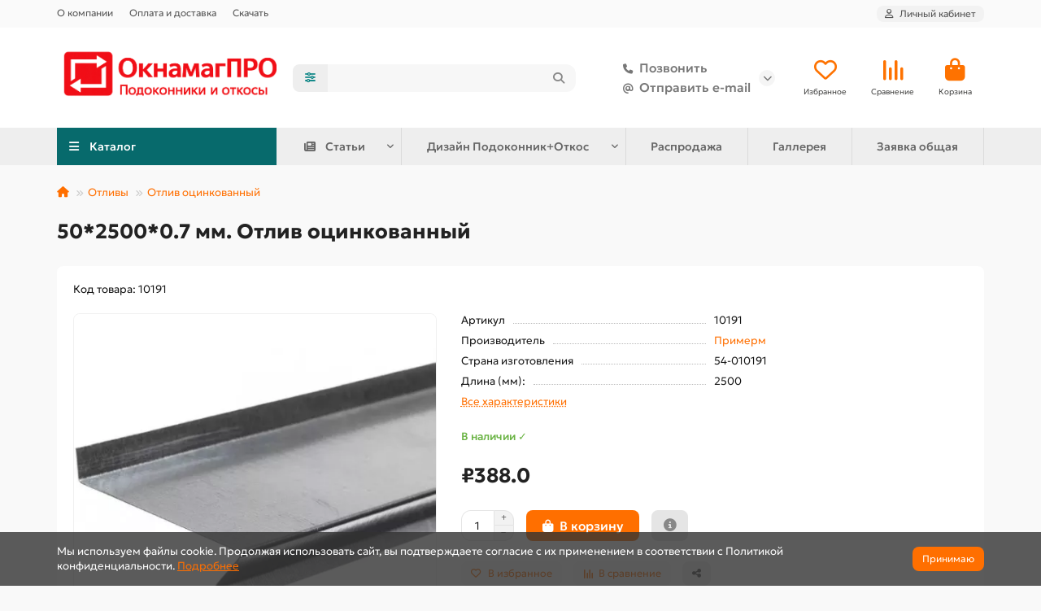

--- FILE ---
content_type: text/html; charset=utf-8
request_url: https://oknamag.pro/50x2500x0-7-mm-otliv-ocinkovannyy.html
body_size: 29471
content:
<!DOCTYPE html>
<html dir="ltr" lang="ru">
<head>
<title>Купить 50*2500*0.7 мм. Отлив оцинкованныйКупить 50*2500*0.7 мм. Отлив оцинкованный  в Новосибирске.</title>
<meta charset="UTF-8">
<meta name="viewport" content="width=device-width, initial-scale=1, maximum-scale=3, viewport-fit=cover">
<meta http-equiv="X-UA-Compatible" content="IE=edge">
<base href="https://oknamag.pro/">
<meta name="description" content="Приобрести 50*2500*0.7 мм. Отлив оцинкованный">
<meta name="keywords" content="50*2500*0.7 мм. Отлив оцинкованный">
<meta property="og:title" content="Купить 50*2500*0.7 мм. Отлив оцинкованныйКупить 50*2500*0.7 мм. Отлив оцинкованный  в Новосибирске.">
<meta property="og:description" content="Приобрести 50*2500*0.7 мм. Отлив оцинкованный">
<meta property="og:type" content="website">
<meta property="og:url" content="https://oknamag.pro/50x2500x0-7-mm-otliv-ocinkovannyy.html">
<meta property="og:image" content="https://oknamag.pro/image/cache/catalog/oknamag/product/material_dly_montaga/otlivy/tv_zink-500x450.jpg">
<meta property="og:site_name" content="Подоконники и откосы для окон — интернет-магазин OknamagPRO">
<meta name="theme-color" content="#076a6c">
<meta name="msapplication-navbutton-color" content="#076a6c">
<meta name="format-detection" content="telephone=no">
<meta name="format-detection" content="date=no">
<meta name="format-detection" content="address=no">
<meta name="format-detection" content="email=no">
<link href="catalog/view/theme/unishop2/manifest/manifest.1.0.json" rel="manifest">
<link href="https://oknamag.pro/image/cache/catalog/xfavik-1-152x152.png.pagespeed.ic.dCQxQaXqce.webp" rel="apple-touch-icon">
<link href="https://oknamag.pro/50x2500x0-7-mm-otliv-ocinkovannyy.html" rel="canonical">
<link href="https://oknamag.pro/image/catalog/xfavicon_8.png.pagespeed.ic.C0xAd3ZzpW.webp" rel="icon">
	<link href="catalog/view/theme/unishop2/fonts/geologica/geologica-regular.woff2" rel="preload" as="font" type="font/woff2" crossorigin>
	<link href="catalog/view/theme/unishop2/fonts/geologica/geologica-medium.woff2" rel="preload" as="font" type="font/woff2" crossorigin>
	<link href="catalog/view/theme/unishop2/fonts/geologica/geologica-bold.woff2" rel="preload" as="font" type="font/woff2" crossorigin>
	
	<link href="catalog/view/theme/A.unishop2,,_stylesheet,,_merged.b9d0818b4d.min.css,,qv==3.5.5.1+default,,_stylesheet,,_video_on_server.css,,qv==1.3,Mcc.cWhXrc8T18.css.pagespeed.cf.vr9yynGaLF.css" rel="stylesheet" media="screen">
<script>const items_on_mobile='2',module_on_mobile='grid',default_view='list',default_mobile_view='compact';</script>
	
	<script src="catalog/view/theme/unishop2/js/merged.4401f2e073.min.js.pagespeed.ce.iMA-WfD9cL.js"></script>
<script>document.addEventListener('click',function(e){var btn=e.target.closest('.js-open-onlinechat');if(!btn)return;e.preventDefault();if(window.jQuery){var $chatBtn=jQuery('#onlinechat__button');if($chatBtn.length){$chatBtn.trigger('click');}}});</script>
	 <!-- Yandex.Metrika counter --> <script type="text/javascript">(function(m,e,t,r,i,k,a){m[i]=m[i]||function(){(m[i].a=m[i].a||[]).push(arguments)};m[i].l=1*new Date();for(var j=0;j<document.scripts.length;j++){if(document.scripts[j].src===r){return;}}k=e.createElement(t),a=e.getElementsByTagName(t)[0],k.async=1,k.src=r,a.parentNode.insertBefore(k,a)})(window,document,'script','https://mc.yandex.ru/metrika/tag.js','ym');ym(57659389,'init',{webvisor:true,trackHash:true,clickmap:true,ecommerce:"dataYandexLayer",accurateTrackBounce:true,trackLinks:true});</script>  <!-- /Yandex.Metrika counter --><!-- Google tag (gtag.js) -->
<script async src="https://www.googletagmanager.com/gtag/js?id=G-LBHZPWJVPN"></script><script>window.dataLayer=window.dataLayer||[];function gtag(){dataLayer.push(arguments);}gtag('js',new Date());gtag('config','G-LBHZPWJVPN');</script>

		
				

</head>
<body>
	<header>
																					<div id="top" class="top-menu  hidden-on-mobile">
			<div class="container">
				<div class="top-menu__links">
											<div class="top-links btn-group">
							<button class="top-menu__btn dropdown-toggle" aria-label="dropdown" data-toggle="dropdown"><i class="fas fa-bars"></i></button>
							<ul class="top-links__ul dropdown-menu dropdown-menu-left">
																	<li class="top-links__li"><a class="top-links__a" href="o-kompanii.html" title="О компании">О компании</a></li>
																	<li class="top-links__li"><a class="top-links__a" href="oplata-i-dostavka" title="Оплата и доставка">Оплата и доставка</a></li>
																	<li class="top-links__li"><a class="top-links__a" href="" title="Скачать">Скачать</a></li>
															</ul>
						</div>
									</div>
				<div class="top-menu__buttons">
											<div class="top-menu__wishlist status-2" data-products="">
							<div class="btn-group">
								<button class="top-menu__btn top-menu__wishlist-btn uni-href" title="Избранное" data-href="https://oknamag.pro/wishlist"><i class="far fa-heart"></i><span class="top-menu__btn-text">Избранное</span><span class="top-menu__wishlist-total uni-badge hidden">0</span></button>
							</div>
						</div>
																<div class="top-menu__compare status-2" data-products="">
							<div class="btn-group">
								<button class="top-menu__btn top-menu__compare-btn uni-href" title="Сравнение" data-href="https://oknamag.pro/compare-products"><i class="top-menu__compare-icon fas fa-align-right"></i><span class="top-menu__btn-text">Сравнение</span><span class="top-menu__compare-total uni-badge hidden">0</span></button>
							</div>
						</div>
										 
					
					<div class="top-menu__account status-1  hidden-on-mobile">
						<div id="account" class="btn-group">
							<button class="top-menu__btn dropdown-toggle" title="Личный кабинет" data-toggle="dropdown"><i class="far fa-user"></i><span class="top-menu__btn-text">Личный кабинет</span></button>
							<ul class="dropdown-menu dropdown-menu-right">
																	<li><a href="https://oknamag.pro/login" onclick="uniLoginOpen(); return false;"><i class="fas fa-fw fa-sign-in-alt"></i>Авторизация</a></li>
									<li><a href="https://oknamag.pro/index.php?route=extension/module/uni_login_register/page"><i class="fas fa-fw fa-user-plus"></i>Регистрация</a></li>
															</ul>
						</div>
					</div>
				</div>
			</div>
		</div>
		<div class="container">
			<div class="header-block">
				<div class="header-block__item header-block__item-logo col-sm-6 col-md-3 col-lg-3 col-xxl-4">
					<div id="logo" class="header-logo">
																					<a href="https://oknamag.pro"><img src="https://oknamag.pro/image/catalog/xlogo_minimal_1_1.png.pagespeed.ic.bRdmOswpRK.webp" title="Подоконники и откосы для окон — интернет-магазин OknamagPRO" alt="Подоконники и откосы для окон — интернет-магазин OknamagPRO" width="1231" height="333" class="header-logo__img img-responsive"></a>
																		</div>
				</div>
								<div id="search" class="header-block__item header-block__item-search  hidden-xs hidden-sm">
					<div class="header-search">
	<div class="header-search__form">
					<div class="header-search__category cat-id">
				<button type="button" class="header-search__category-btn btn dropdown-toggle" title="Категории поиска" data-toggle="dropdown"><i class="header-search__category-icon fas fa-sliders"></i><span class="header-search__category-span"></span></button>
				<input type="hidden" name="filter_category_id" value="">
				<ul class="dropdown-menu">
					<li class="header-search__category-li" data-title="Категории поиска" data-id=""><a href="#" onclick="return false;">Все категории</a></li>
											<li class="header-search__category-li" data-title="Подоконники" data-id="456"><a href="#" onclick="return false;">Подоконники</a></li>
											<li class="header-search__category-li" data-title="Отделка для откосов" data-id="823"><a href="#" onclick="return false;">Отделка для откосов</a></li>
											<li class="header-search__category-li" data-title="Сэндвич и панели" data-id="220"><a href="#" onclick="return false;">Сэндвич и панели</a></li>
											<li class="header-search__category-li" data-title="Наличники" data-id="133"><a href="#" onclick="return false;">Наличники</a></li>
											<li class="header-search__category-li" data-title="Уголки ПВХ" data-id="109"><a href="#" onclick="return false;">Уголки ПВХ</a></li>
											<li class="header-search__category-li" data-title="Отливы" data-id="111"><a href="#" onclick="return false;">Отливы</a></li>
											<li class="header-search__category-li" data-title="Стартовый профиль" data-id="763"><a href="#" onclick="return false;">Стартовый профиль</a></li>
											<li class="header-search__category-li" data-title="Покраска по RAL отделки пвх" data-id="1015"><a href="#" onclick="return false;">Покраска по RAL отделки пвх</a></li>
											<li class="header-search__category-li" data-title="Ламинация отделки пвх" data-id="969"><a href="#" onclick="return false;">Ламинация отделки пвх</a></li>
											<li class="header-search__category-li" data-title="Москитные сетки" data-id="112"><a href="#" onclick="return false;">Москитные сетки</a></li>
											<li class="header-search__category-li" data-title="Материал для монтажа" data-id="361"><a href="#" onclick="return false;">Материал для монтажа</a></li>
											<li class="header-search__category-li" data-title="Фурнитура" data-id="344"><a href="#" onclick="return false;">Фурнитура</a></li>
											<li class="header-search__category-li" data-title="Фасонные элементы" data-id="100"><a href="#" onclick="return false;">Фасонные элементы</a></li>
											<li class="header-search__category-li" data-title="РАСПРОДАЖА" data-id="918"><a href="#" onclick="return false;">РАСПРОДАЖА</a></li>
									</ul>
			</div>
				<input type="text" name="search" value="" placeholder="Поиск" aria-label="Search" autocomplete="off" class="header-search__input  form-control">
		<button type="button" class="search-btn-clear ">&times;</button>
		<button type="button" class="header-search__btn search-btn" title="Поиск"><i class="fa fa-search"></i></button>
	</div>
	<div class="live-search" style="display:none"><ul class="live-search__ul"><li class="loading"></li></ul></div>
</div>
				</div>
				<div class="header-block__item header-block__item-telephone ">
					<div class="header-phones has-addit">
						<a class="header-phones__main two-line" href="tel:+79139123000" target="_blank" title="+7 (913) 912-30-00">
																								<div class="header-phones__main-img-i"><i class="fas fa-phone"></i></div>
																Позвонить
													</a>
													<a class="header-phones__main two-line" href="mailto:oknamag@bk.ru" target="_blank" title="oknamag@bk.ru">
																	<div class="header-phones__main-img-i"><i class="fas fa-at"></i></div>
																Отправить e-mail
							</a>
																										<i class="header-phones__show-phone dropdown-toggle fas fa-chevron-down" data-toggle="dropdown" data-target="header-phones__ul"></i>
							<ul class="header-phones__ul dropdown-menu dropdown-menu-right">
																	<li class="header-phones__li">
										<a href="#" onclick="uniRequestOpen({form_name: 'callback'}); return false;" class="header-phones__callback">Заказать звонок</a>
									</li>
																																	<li class="header-phones__li ">
										<a class="header-phones__a" href="tg://resolve?domain=oknamag" target="_blank" title="oknamag">
																							<i class="fab fa-telegram"></i>
																						Мы в телеграм
										</a>
									</li>
																	<li class="header-phones__li ">
										<a class="header-phones__a" href="https://vk.com/primerm_ok" target="_blank" title="https://vk.com/primerm_ok">
																							<i class="fab fa-vuejs"></i>
																						VK
										</a>
									</li>
																	<li class="header-phones__li ">
										<a class="header-phones__a" href="https://wa.me/+79139123000" target="_blank" title="+79139123000">
																							<i class="fab fa-weixin"></i>
																						WhatsApp
										</a>
									</li>
																									<li class="header-phones__text"><hr style="margin-top:5px"><i class="far fa-clock fa-fw"></i> Работаем с 9:00 до 20:00. Без выходных</li>
															</ul>
																								</div>
				</div>
													<div class="header-block__item header-block__item-wishlist">
						<div class="header-wishlist uni-href" data-href="https://oknamag.pro/wishlist" title="Избранное">
							<i class="header-wishlist__icon far fa-heart"></i><span class="header-wishlist__total-items hidden">0</span>
						</div>
						<div class="header-block__item-caption">Избранное</div>
					</div>
													<div class="header-block__item header-block__item-compare">
						<div class="header-compare uni-href" data-href="https://oknamag.pro/compare-products" title="Сравнение">
							<i class="header-compare__icon fas fa-align-right"></i><span class="header-compare__total-items hidden">0</span>
						</div>
						<div class="header-block__item-caption">Сравнение</div>
					</div>
								<div class="header-block__item header-block__item-cart"><div id="cart" class="header-cart" title="Корзина">
										<div class="header-cart__btn dropdown-toggle" onclick="location='https://oknamag.pro/simplecheckout'">
		<i class="header-cart__icon fas fa-shopping-bag"></i>
		<span id="cart-total" class="header-cart__total-items hidden">0</span>
	</div>
	<div class="header-cart__dropdown">
					<div class="header-cart__empty"><i class="header-cart__empty-icon fas fa-shopping-bag"></i>Ваша корзина пуста!</div>
			</div>
</div>
<div class="header-block__item-caption">Корзина</div></div>
			</div>
		</div>
		<div class="container">
			<div class="row">
									<div class="main-menu set-before">
	<div class="menu-wrapper col-md-3 col-lg-3 col-xxl-4">
		<nav id="menu" class="menu  menu1 ">
			<div class="menu__header">
				<i class="menu__header-icon fas fa-fw fa-bars hidden-xs hidden-sm"></i>
				<span class="menu__header-title">Каталог</span>
				<i class="menu-close menu__header-icon fas fa-times visible-xs visible-sm"></i>
			</div>
			<ul class="menu__collapse main-menu__collapse">
									<li class="menu__level-1-li has-children">
						<a class="menu__level-1-a " href="https://oknamag.pro/podokonnik">
														Подоконники
						</a>
																																										<i class="menu__chevron menu__chevron-level-1 fas fa-chevron-down"></i>
							<div class="menu__level-2  column-3">
								
																	<div class="menu__level-2-ul has-children  col-md-4">
																				<a class="menu__level-2-a has-children " href="https://oknamag.pro/podokonnik/podokonnik-alyuminievyj-alumsill">Подоконник Alumsill</a>
																					<i class="menu__chevron menu__chevron-level-2 fas fa-chevron-down"></i>
											<div class="menu__level-3">
												<ul class="menu__level-3-ul">
																											<li class="menu__level-3-li"><a class="menu__level-3-a" href="https://oknamag.pro/podokonnik/podokonnik-alyuminievyj-alumsill/podokonnik-alumsill-pokrytie-ammos-collection">Покрытие Ammos Collection</a></li>
																											<li class="menu__level-3-li"><a class="menu__level-3-a" href="https://oknamag.pro/podokonnik/podokonnik-alyuminievyj-alumsill/podokonnik-alumsill-pokrytie-prizma-collection">Покрытие Prizma Collection</a></li>
																											<li class="menu__level-3-li"><a class="menu__level-3-a" href="https://oknamag.pro/podokonnik/podokonnik-alyuminievyj-alumsill/podokonnik-alumsill-pokrytie-antimikrobnoe">Покрытие Антимикробное</a></li>
																											<li class="menu__level-3-li"><a class="menu__level-3-a" href="https://oknamag.pro/podokonnik/podokonnik-alyuminievyj-alumsill/podokonnik-alumsill-pokrytie-dekorirovanie">Покрытие Декорирование</a></li>
																											<li class="menu__level-3-li"><a class="menu__level-3-a" href="https://oknamag.pro/podokonnik/podokonnik-alyuminievyj-alumsill/podokonnik-alumsill-pokrytie-dekorirovanie-na-anodirovannom">Покрытие Декорирование на анодированном</a></li>
																											<li class="menu__level-3-li"><a class="menu__level-3-a" href="https://oknamag.pro/podokonnik-alumsill-als-200mm-antimikrob-9016.html">Подоконник Alumsill ALS 200мм, Antimikrob 9016</a></li>
																																						</ul>
											</div>
																													</div>
																	<div class="menu__level-2-ul has-children  col-md-4">
																				<a class="menu__level-2-a has-children " href="https://oknamag.pro/podokonnik/podokonnik-danke">Подоконник Danke </a>
																					<i class="menu__chevron menu__chevron-level-2 fas fa-chevron-down"></i>
											<div class="menu__level-3">
												<ul class="menu__level-3-ul">
																											<li class="menu__level-3-li"><a class="menu__level-3-a" href="https://oknamag.pro/podokonnik/podokonnik-danke/podokonnik-danke-premium">Подоконник Danke Premium</a></li>
																											<li class="menu__level-3-li"><a class="menu__level-3-a" href="https://oknamag.pro/podokonnik/podokonnik-danke/podokonniki-danke-standart">Подоконник Danke Standard</a></li>
																											<li class="menu__level-3-li"><a class="menu__level-3-a" href="https://oknamag.pro/podokonnik/podokonnik-danke/podokoniki-danke-komfort">Подоконник Danke Komfort</a></li>
																											<li class="menu__level-3-li"><a class="menu__level-3-a" href="https://oknamag.pro/podokonnik/podokonnik-danke/?ocf=F19S2V1721157043V1318775769V1939423407V129788097&amp;page=9">Новинка Danke Premium 2025 →</a></li>
																											<li class="menu__level-3-li"><a class="menu__level-3-a" href="https://oknamag.pro/podokonnik/podokonnik-danke/?sort=p.price&amp;order=DESC&amp;ocf=F19S2V3381352032V1754079512F34S2V2250338134">Danke Белый →</a></li>
																																						</ul>
											</div>
																													</div>
																	<div class="menu__level-2-ul has-children  col-md-4">
																				<a class="menu__level-2-a has-children " href="https://oknamag.pro/podokonnik/podokonnik-crystallit">Подоконник Crystallit</a>
																					<i class="menu__chevron menu__chevron-level-2 fas fa-chevron-down"></i>
											<div class="menu__level-3">
												<ul class="menu__level-3-ul">
																											<li class="menu__level-3-li"><a class="menu__level-3-a" href="https://oknamag.pro/podokonnik/podokonnik-crystallit/crystallit-bely-glyantsevy">Белый глянцевый</a></li>
																											<li class="menu__level-3-li"><a class="menu__level-3-a" href="https://oknamag.pro/podokonnik/podokonnik-crystallit/crystallit-bely-matovy">Белый матовый</a></li>
																											<li class="menu__level-3-li"><a class="menu__level-3-a" href="https://oknamag.pro/podokonnik/podokonnik-crystallit/crystallit-gloriya-glyantsevy">Глория глянцевый</a></li>
																											<li class="menu__level-3-li"><a class="menu__level-3-a" href="https://oknamag.pro/podokonnik/podokonnik-crystallit/crystallit-bely-dub-matovy">Белый дуб матовый</a></li>
																											<li class="menu__level-3-li"><a class="menu__level-3-a" href="https://oknamag.pro/podokonnik/podokonnik-crystallit/crystallit-bely-dub-glyantsevy">Белый дуб глянцевый</a></li>
																											<li class="menu__level-3-li"><a class="menu__level-3-a" href="https://oknamag.pro/podokonnik/podokonnik-crystallit/crystallit-bely-satin">Белый сатин</a></li>
																											<li class="menu__level-3-li"><a class="menu__level-3-a" href="https://oknamag.pro/podokonnik/podokonnik-crystallit/crystallit-bristol-glyantsevy">Бристол глянцевый</a></li>
																											<li class="menu__level-3-li"><a class="menu__level-3-a" href="https://oknamag.pro/podokonnik/podokonnik-crystallit/crystallit-venge-glyantsevy">Венге глянцевый</a></li>
																																								<li class="menu__level-3-li"><a class="menu__level-3-a menu__more uni-href" href="#" data-href="https://oknamag.pro/podokonnik/podokonnik-crystallit"><span class="menu__more-span">Все категории (30)</span></a></li>
																									</ul>
											</div>
																													</div>
																	<div class="menu__level-2-ul has-children  col-md-4">
																				<a class="menu__level-2-a has-children " href="https://oknamag.pro/podokonnik/podokonnik-moeller">Подоконник Moeller</a>
																					<i class="menu__chevron menu__chevron-level-2 fas fa-chevron-down"></i>
											<div class="menu__level-3">
												<ul class="menu__level-3-ul">
																											<li class="menu__level-3-li"><a class="menu__level-3-a" href="https://oknamag.pro/podokonnik/podokonnik-moeller/seriya-podokonnika-moeller-ld-s-30">Серия MOELLER LD S 30</a></li>
																											<li class="menu__level-3-li"><a class="menu__level-3-a" href="https://oknamag.pro/podokonnik/podokonnik-moeller/seriya-podokonnika-moeller-ld-s-40">Серия MOELLER LD S 40</a></li>
																											<li class="menu__level-3-li"><a class="menu__level-3-a" href="https://oknamag.pro/podokonnik/podokonnik-moeller/moeller-bely-matovy">Белый матовый </a></li>
																											<li class="menu__level-3-li"><a class="menu__level-3-a" href="https://oknamag.pro/podokonnik/podokonnik-moeller/moeller-bely-glyanets">Белый глянец</a></li>
																											<li class="menu__level-3-li"><a class="menu__level-3-a" href="https://oknamag.pro/podokonnik/podokonnik-moeller/moeller-karrara-mramor-glyanets">Каррара мрамор глянец	</a></li>
																											<li class="menu__level-3-li"><a class="menu__level-3-a" href="https://oknamag.pro/podokonnik/podokonnik-moeller/moeller-venge-matovy">Венге матовый</a></li>
																											<li class="menu__level-3-li"><a class="menu__level-3-a" href="https://oknamag.pro/podokonnik/podokonnik-moeller/moeller-krem-bryule-glyanets">Крем-брюле глянец</a></li>
																											<li class="menu__level-3-li"><a class="menu__level-3-a" href="https://oknamag.pro/podokonnik/podokonnik-moeller/moeller-svetly-mramor">Светлый мрамор</a></li>
																																								<li class="menu__level-3-li"><a class="menu__level-3-a menu__more uni-href" href="#" data-href="https://oknamag.pro/podokonnik/podokonnik-moeller"><span class="menu__more-span">Все категории (16)</span></a></li>
																									</ul>
											</div>
																													</div>
																	<div class="menu__level-2-ul has-children  col-md-4">
																				<a class="menu__level-2-a has-children " href="https://oknamag.pro/podokonnik/podokonnik-lityevoj-mramor">Подоконник Литьевой мрамор</a>
																					<i class="menu__chevron menu__chevron-level-2 fas fa-chevron-down"></i>
											<div class="menu__level-3">
												<ul class="menu__level-3-ul">
																											<li class="menu__level-3-li"><a class="menu__level-3-a" href="https://oknamag.pro/podokonnik/podokonnik-lityevoj-mramor/podokonnik-litevoy-mramor-k906-belyj-mramor-s-vkrapleniyami">Белый мрамор K906</a></li>
																											<li class="menu__level-3-li"><a class="menu__level-3-a" href="https://oknamag.pro/podokonnik/podokonnik-lityevoj-mramor/podokonnik-litevoy-mramor-k312-kremovyj-mramor-svetlyj">Кремовый мрамор K312</a></li>
																											<li class="menu__level-3-li"><a class="menu__level-3-a" href="https://oknamag.pro/podokonnik/podokonnik-lityevoj-mramor/podokonnik-litevoy-mramor-k511-korichnevyj-mramor-nasyshchennyj">Коричневый мрамор К511</a></li>
																											<li class="menu__level-3-li"><a class="menu__level-3-a" href="https://oknamag.pro/podokonnik/podokonnik-lityevoj-mramor/podokonnik-litevoy-mramor-k209-svetlo-seryj-naturalnyj-mramor">Светло-серый K209 </a></li>
																											<li class="menu__level-3-li"><a class="menu__level-3-a" href="https://oknamag.pro/podokonnik/podokonnik-lityevoj-mramor/podokonnik-litevoy-mramor-k208-seryj-mramor-grafitovyj">Серый мрамор К208</a></li>
																											<li class="menu__level-3-li"><a class="menu__level-3-a" href="https://oknamag.pro/podokonnik/podokonnik-lityevoj-mramor/podokonnik-litevoy-mramor-k210-chernyj-mramor-s-serebristymi-vkrapleniyami">Чёрный мрамор К210</a></li>
																																						</ul>
											</div>
																													</div>
																	<div class="menu__level-2-ul has-children  col-md-4">
																				<a class="menu__level-2-a has-children " href="https://oknamag.pro/podokonnik/podokonnik-komfort-warmex">Подоконник БФК</a>
																					<i class="menu__chevron menu__chevron-level-2 fas fa-chevron-down"></i>
											<div class="menu__level-3">
												<ul class="menu__level-3-ul">
																											<li class="menu__level-3-li"><a class="menu__level-3-a" href="https://oknamag.pro/podokonnik/podokonnik-komfort-warmex/?ocf=F34S2V2221396239">Подоконник ширина 250 мм →</a></li>
																											<li class="menu__level-3-li"><a class="menu__level-3-a" href="https://oknamag.pro/podokonnik/podokonnik-komfort-warmex/?ocf=F34S2V2242231096">Подоконник ширина 350 мм →</a></li>
																											<li class="menu__level-3-li"><a class="menu__level-3-a" href="https://oknamag.pro/podokonnik/podokonnik-komfort-warmex/?ocf=F34S2V4234097615">Подоконник ширина 500 мм →</a></li>
																																						</ul>
											</div>
																													</div>
																	<div class="menu__level-2-ul   col-md-4">
																				<a class="menu__level-2-a  " href="https://oknamag.pro/podokonnik/plastikovye-podokonniki-fineber">Подоконник FINEBER</a>
																													</div>
																							</div>
											</li>
									<li class="menu__level-1-li has-children">
						<a class="menu__level-1-a " href="https://oknamag.pro/otkosy-i-sendvic-paneli">
														Отделка для откосов
						</a>
																																										<i class="menu__chevron menu__chevron-level-1 fas fa-chevron-down"></i>
							<div class="menu__level-2  column-3">
								
																	<div class="menu__level-2-ul has-children  col-md-4">
																				<a class="menu__level-2-a has-children " href="https://oknamag.pro/otkosy-i-sendvic-paneli/otkosy-qunell">Откосы Qunell</a>
																					<i class="menu__chevron menu__chevron-level-2 fas fa-chevron-down"></i>
											<div class="menu__level-3">
												<ul class="menu__level-3-ul">
																											<li class="menu__level-3-li"><a class="menu__level-3-a" href="https://oknamag.pro/otkosy-i-sendvic-paneli/otkosy-qunell/komplekt-otkosov-qunell">Комплект откосов Qunell</a></li>
																											<li class="menu__level-3-li"><a class="menu__level-3-a" href="https://oknamag.pro/otkosy-i-sendvic-paneli/otkosy-qunell/nalichnik-qunell-knl">Наличник Qunell</a></li>
																											<li class="menu__level-3-li"><a class="menu__level-3-a" href="https://oknamag.pro/otkosy-i-sendvic-paneli/otkosy-qunell/startovy-profil-qunell-knl">Стартовый профиль Qunell</a></li>
																											<li class="menu__level-3-li"><a class="menu__level-3-a" href="https://oknamag.pro/otkosy-i-sendvic-paneli/otkosy-qunell/panel-otkosa-qunell-knl">Панель откоса Qunell</a></li>
																											<li class="menu__level-3-li"><a class="menu__level-3-a" href="https://oknamag.pro/otkosy-i-sendvic-paneli/otkosy-qunell/kryshka-uglovaya-qunell">Крышка Qunell</a></li>
																											<li class="menu__level-3-li"><a class="menu__level-3-a" href="https://oknamag.pro/otkosy-i-sendvic-paneli/otkosy-qunell/zashchelka-qunell-knl">Защелка Qunell</a></li>
																											<li class="menu__level-3-li"><a class="menu__level-3-a" href="https://oknamag.pro/otkosy-i-sendvic-paneli/otkosy-qunell/?sort=p.price&amp;order=ASC&amp;ocf=F19S2V3381352032"><span style="color:#f00">Откосы Qunell. Цвет Белый</span> →</a></li>
																																						</ul>
											</div>
																													</div>
																	<div class="menu__level-2-ul has-children  col-md-4">
																				<a class="menu__level-2-a has-children " href="https://oknamag.pro/otkosy-i-sendvic-paneli/otkosy-cristallit">Откосы Crystallit</a>
																					<i class="menu__chevron menu__chevron-level-2 fas fa-chevron-down"></i>
											<div class="menu__level-3">
												<ul class="menu__level-3-ul">
																											<li class="menu__level-3-li"><a class="menu__level-3-a" href="https://oknamag.pro/otkosy-i-sendvic-paneli/otkosy-cristallit/komplekt-otkosov-crystallit">Комплект откосов Crystallit</a></li>
																											<li class="menu__level-3-li"><a class="menu__level-3-a" href="https://oknamag.pro/otkosy-i-sendvic-paneli/otkosy-cristallit/nalichnik-crystallit">Наличник Crystallit</a></li>
																											<li class="menu__level-3-li"><a class="menu__level-3-a" href="https://oknamag.pro/otkosy-i-sendvic-paneli/otkosy-cristallit/panel-otkosa-crystallit">Панель откоса Crystallit</a></li>
																											<li class="menu__level-3-li"><a class="menu__level-3-a" href="https://oknamag.pro/otkosy-i-sendvic-paneli/otkosy-cristallit/startovyj-profil-crystallit">Стартовый профиль Crystallit</a></li>
																											<li class="menu__level-3-li"><a class="menu__level-3-a" href="https://oknamag.pro/otkosy-i-sendvic-paneli/otkosy-cristallit/?sort=p.price&amp;order=ASC&amp;ocf=F19S2V3381352032"><span style="color:#f00">Откосы Crystallit. Цвет Белый</span> →</a></li>
																																						</ul>
											</div>
																													</div>
																	<div class="menu__level-2-ul has-children  col-md-4">
																				<a class="menu__level-2-a has-children " href="https://oknamag.pro/otkosy-i-sendvic-paneli/otkosy-primerm">Откосы Standart</a>
																					<i class="menu__chevron menu__chevron-level-2 fas fa-chevron-down"></i>
											<div class="menu__level-3">
												<ul class="menu__level-3-ul">
																											<li class="menu__level-3-li"><a class="menu__level-3-a" href="https://oknamag.pro/otkosy-i-sendvic-paneli/otkosy-primerm/komplekty-standart-dlya-otkosov">Комплект откосов Standart</a></li>
																											<li class="menu__level-3-li"><a class="menu__level-3-a" href="https://oknamag.pro/otkosy-i-sendvic-paneli/otkosy-primerm/panel-otkosa-standart">Панель откоса Standart</a></li>
																											<li class="menu__level-3-li"><a class="menu__level-3-a" href="https://oknamag.pro/otkosy-i-sendvic-paneli/otkosy-primerm/nalichnik-standart">Наличник Standart</a></li>
																											<li class="menu__level-3-li"><a class="menu__level-3-a" href="https://oknamag.pro/otkosy-i-sendvic-paneli/otkosy-primerm/?ocf=F136S2V3692909140F134S2V3287360969F135S2V232972521"><span style="color:#f00">Комплект 250мм. Проем ш.1300*в.1400</span> →</a></li>
																											<li class="menu__level-3-li"><a class="menu__level-3-a" href="https://oknamag.pro/otkosy-i-sendvic-paneli/otkosy-primerm/?ocf=F136S2V2753933460F134S2V3334353740F135S2V1697190814"><span style="color:#f00">Комплект 500мм. Проем ш.1400*в.2050. Белый</span> →</a></li>
																																						</ul>
											</div>
																													</div>
																							</div>
											</li>
									<li class="menu__level-1-li has-children">
						<a class="menu__level-1-a " href="https://oknamag.pro/sendvich-paneli-i-otkosy">
														Сэндвич и панели
						</a>
																																										<i class="menu__chevron menu__chevron-level-1 fas fa-chevron-down"></i>
							<div class="menu__level-2  column-2">
								
																	<div class="menu__level-2-ul has-children  col-md-6">
																				<a class="menu__level-2-a has-children " href="https://oknamag.pro/sendvich-paneli-i-otkosy/sendvich-paneli-10-mm">Сэндвич панель 10 мм.</a>
																					<i class="menu__chevron menu__chevron-level-2 fas fa-chevron-down"></i>
											<div class="menu__level-3">
												<ul class="menu__level-3-ul">
																											<li class="menu__level-3-li"><a class="menu__level-3-a" href="https://oknamag.pro/sendvich-paneli-i-otkosy/sendvich-paneli-10-mm/sendvich-paneli-shirina-200-mm">Сэндвич панель 10x200 мм.</a></li>
																											<li class="menu__level-3-li"><a class="menu__level-3-a" href="https://oknamag.pro/sendvich-paneli-i-otkosy/sendvich-paneli-10-mm/sendvich-paneli-shirina-250-mm">Сэндвич панель 10x250 мм.</a></li>
																											<li class="menu__level-3-li"><a class="menu__level-3-a" href="https://oknamag.pro/sendvich-paneli-i-otkosy/sendvich-paneli-10-mm/sendvich-paneli-shirina-300-mm">Сэндвич панель 10x300 мм.</a></li>
																											<li class="menu__level-3-li"><a class="menu__level-3-a" href="https://oknamag.pro/sendvich-paneli-i-otkosy/sendvich-paneli-10-mm/shirina-sendvich-paneli-350-mm">Сэндвич панель 10x350 мм.</a></li>
																											<li class="menu__level-3-li"><a class="menu__level-3-a" href="https://oknamag.pro/sendvich-paneli-i-otkosy/sendvich-paneli-10-mm/sendvich-paneli-shirina-400-mm">Сэндвич панель 10x400 мм.</a></li>
																											<li class="menu__level-3-li"><a class="menu__level-3-a" href="https://oknamag.pro/sendvich-paneli-i-otkosy/sendvich-paneli-10-mm/sendvich-paneli-shirina-500-mm">Сэндвич панель 10x500 мм.</a></li>
																											<li class="menu__level-3-li"><a class="menu__level-3-a" href="https://oknamag.pro/sendvich-paneli-i-otkosy/sendvich-paneli-10-mm/sendvich-paneli-shirina-600-mm">Сэндвич панель 10x600 мм.</a></li>
																											<li class="menu__level-3-li"><a class="menu__level-3-a" href="https://oknamag.pro/sendvich-paneli-i-otkosy/sendvich-paneli-10-mm/sendvich-panel-10x700-mm">Сэндвич панель 10x700 мм.</a></li>
																																								<li class="menu__level-3-li"><a class="menu__level-3-a menu__more uni-href" href="#" data-href="https://oknamag.pro/sendvich-paneli-i-otkosy/sendvich-paneli-10-mm"><span class="menu__more-span">Все категории (9)</span></a></li>
																									</ul>
											</div>
																													</div>
																	<div class="menu__level-2-ul   col-md-6">
																				<a class="menu__level-2-a  " href="https://oknamag.pro/sendvich-paneli-i-otkosy/sendvich-paneli-24-mm">Сэндвич панель  24 мм. </a>
																													</div>
																	<div class="menu__level-2-ul   col-md-6">
																				<a class="menu__level-2-a  " href="https://oknamag.pro/sendvich-paneli-i-otkosy/sendvich-paneli-32-mm">Сэндвич панель 32 мм.</a>
																													</div>
																	<div class="menu__level-2-ul   col-md-6">
																				<a class="menu__level-2-a  " href="https://oknamag.pro/sendvich-paneli-i-otkosy/sendvich-paneli-40-mm">Сэндвич панель 40 мм. </a>
																													</div>
																	<div class="menu__level-2-ul   col-md-6">
																				<a class="menu__level-2-a  " href="https://oknamag.pro/sendvich-paneli-i-otkosy/paneli-plastikovye">Панели ПВХ</a>
																													</div>
																	<div class="menu__level-2-ul   col-md-6">
																				<a class="menu__level-2-a  " href="https://oknamag.pro/sendvich-paneli-i-otkosy/vagonka-pvh">Вагонка ПВХ</a>
																													</div>
																							</div>
											</li>
									<li class="menu__level-1-li has-children">
						<a class="menu__level-1-a " href="https://oknamag.pro/nalichniki">
														Наличники
						</a>
																																										<i class="menu__chevron menu__chevron-level-1 fas fa-chevron-down"></i>
							<div class="menu__level-2  column-1">
								
																	<div class="menu__level-2-ul   col-md-12">
																				<a class="menu__level-2-a  " href="https://oknamag.pro/nalichniki/nalichniki-na-okna-vnutrennie">Наличники на окна внутренние</a>
																													</div>
																	<div class="menu__level-2-ul   col-md-12">
																				<a class="menu__level-2-a  " href="https://oknamag.pro/nalichniki/nalichniki-dlya-okon-i-dverej-iz-pvh">Наличники из ПВХ</a>
																													</div>
																	<div class="menu__level-2-ul   col-md-12">
																				<a class="menu__level-2-a  " href="https://oknamag.pro/nalichniki/nalichniki-dlya-okon-i-dverej-iz-metalla">Наличники из металла</a>
																													</div>
																							</div>
											</li>
									<li class="menu__level-1-li has-children">
						<a class="menu__level-1-a " href="https://oknamag.pro/ugolki-plastikovye">
														Уголки ПВХ
						</a>
																																										<i class="menu__chevron menu__chevron-level-1 fas fa-chevron-down"></i>
							<div class="menu__level-2  column-2">
								
																	<div class="menu__level-2-ul has-children  col-md-6">
																				<a class="menu__level-2-a has-children " href="https://oknamag.pro/ugolki-plastikovye/ugolki-pvh-105-grad">Уголки ПВХ 105°</a>
																					<i class="menu__chevron menu__chevron-level-2 fas fa-chevron-down"></i>
											<div class="menu__level-3">
												<ul class="menu__level-3-ul">
																											<li class="menu__level-3-li"><a class="menu__level-3-a" href="https://oknamag.pro/ugolki-plastikovye/ugolki-pvh-105-grad/ugolok-pvh-30x50x2-mm105-gr">Уголок ПВХ 50*30*2 105°</a></li>
																											<li class="menu__level-3-li"><a class="menu__level-3-a" href="https://oknamag.pro/ugolki-plastikovye/ugolki-pvh-105-grad/ugolok-pvh-50x18x2-mm-105-gr">Уголок ПВХ 50*18*2 105°</a></li>
																											<li class="menu__level-3-li"><a class="menu__level-3-a" href="https://oknamag.pro/ugolki-plastikovye/ugolki-pvh-105-grad/ugolok-pvh-70x20x2-mm105-gr"> Уголок ПВХ 70*20*2 105°</a></li>
																											<li class="menu__level-3-li"><a class="menu__level-3-a" href="https://oknamag.pro/ugolki-plastikovye/ugolki-pvh-105-grad/ugolok-pvh-110x20x2-mm105-gr">Уголок ПВХ 106*20*2 105°</a></li>
																																						</ul>
											</div>
																													</div>
																	<div class="menu__level-2-ul has-children  col-md-6">
																				<a class="menu__level-2-a has-children " href="https://oknamag.pro/ugolki-plastikovye/ugolki-pvh-90-grad">Уголки ПВХ 90°</a>
																					<i class="menu__chevron menu__chevron-level-2 fas fa-chevron-down"></i>
											<div class="menu__level-3">
												<ul class="menu__level-3-ul">
																											<li class="menu__level-3-li"><a class="menu__level-3-a" href="https://oknamag.pro/ugolki-plastikovye/ugolki-pvh-90-grad/ugolok-pvh-25x25x2-mm-90-gr">Уголок ПВХ 25*25*1 90°</a></li>
																											<li class="menu__level-3-li"><a class="menu__level-3-a" href="https://oknamag.pro/ugolki-plastikovye/ugolki-pvh-90-grad/ugolok-pvh-40x40x2-mm-90-gr">Уголок ПВХ 40*40*2 90°</a></li>
																											<li class="menu__level-3-li"><a class="menu__level-3-a" href="https://oknamag.pro/ugolki-plastikovye/ugolki-pvh-90-grad/ugolok-pvh-50x35x2-mm-90-gr">Уголок ПВХ 50*35*2 90°</a></li>
																											<li class="menu__level-3-li"><a class="menu__level-3-a" href="https://oknamag.pro/ugolki-plastikovye/ugolki-pvh-90-grad/ugolok-pvh-60x25x2-mm-90-gr">Уголок ПВХ 60*25*2 90°</a></li>
																											<li class="menu__level-3-li"><a class="menu__level-3-a" href="https://oknamag.pro/ugolki-plastikovye/ugolki-pvh-90-grad/ugolok-pvh-80x35x8-mm-90-gr">Уголок ПВХ 80*35*8 90°</a></li>
																											<li class="menu__level-3-li"><a class="menu__level-3-a" href="https://oknamag.pro/ugolki-plastikovye/ugolki-pvh-90-grad/ugolok-pvh-90x25x6-mm-90-gr">Уголок ПВХ 90*25*6 90°</a></li>
																											<li class="menu__level-3-li"><a class="menu__level-3-a" href="https://oknamag.pro/ugolki-plastikovye/ugolki-pvh-90-grad/ugolok-pvh-100x25x8-mm-90-gr">Уголок ПВХ 100*25*8 90°</a></li>
																											<li class="menu__level-3-li"><a class="menu__level-3-a" href="https://oknamag.pro/ugolki-plastikovye/ugolki-pvh-90-grad/ugolok-pvh-100x70x8-90">Уголок ПВХ 100*70*8 90°</a></li>
																																								<li class="menu__level-3-li"><a class="menu__level-3-a menu__more uni-href" href="#" data-href="https://oknamag.pro/ugolki-plastikovye/ugolki-pvh-90-grad"><span class="menu__more-span">Все категории (10)</span></a></li>
																									</ul>
											</div>
																													</div>
																							</div>
											</li>
									<li class="menu__level-1-li has-children">
						<a class="menu__level-1-a " href="https://oknamag.pro/vodootlivy-okonnye">
														Отливы
						</a>
																																										<i class="menu__chevron menu__chevron-level-1 fas fa-chevron-down"></i>
							<div class="menu__level-2  column-1">
								
																	<div class="menu__level-2-ul   col-md-12">
																				<a class="menu__level-2-a  " href="https://oknamag.pro/vodootlivy-okonnye/otlivy-otsinkovannyye">Отлив оцинкованный</a>
																													</div>
																	<div class="menu__level-2-ul   col-md-12">
																				<a class="menu__level-2-a  " href="https://oknamag.pro/vodootlivy-okonnye/otliv-bely-9016">Отлив. Цвет белый</a>
																													</div>
																	<div class="menu__level-2-ul   col-md-12">
																				<a class="menu__level-2-a  " href="https://oknamag.pro/vodootlivy-okonnye/otliv-korichnevy-8017">Отлив. Цвет коричневый</a>
																													</div>
																	<div class="menu__level-2-ul   col-md-12">
																				<a class="menu__level-2-a  " href="https://oknamag.pro/vodootlivy-okonnye/tsvet-po-ral">Отлив. Цвет покраска по RAL</a>
																													</div>
																	<div class="menu__level-2-ul   col-md-12">
																				<a class="menu__level-2-a  " href="https://oknamag.pro/vodootlivy-okonnye/kozyrek-verhny-otliv">Верхний отлив на балкон</a>
																													</div>
																	<div class="menu__level-2-ul   col-md-12">
																				<a class="menu__level-2-a  " href="https://oknamag.pro/vodootlivy-okonnye/otlivy-dlya-tsokolya">Отлив для цоколя</a>
																													</div>
																							</div>
											</li>
									<li class="menu__level-1-li has-children">
						<a class="menu__level-1-a " href="https://oknamag.pro/startovyj-profil">
														Стартовый профиль
						</a>
																																										<i class="menu__chevron menu__chevron-level-1 fas fa-chevron-down"></i>
							<div class="menu__level-2  column-1">
								
																	<div class="menu__level-2-ul   col-md-12">
																				<a class="menu__level-2-a  " href="https://oknamag.pro/startovyj-profil/startovyj-profil-dlya-otkosov">Стартовый для откосов</a>
																													</div>
																	<div class="menu__level-2-ul   col-md-12">
																				<a class="menu__level-2-a  " href="https://oknamag.pro/startovyj-profil/startovyj-profil-dlya-podokonnikov">Стартовый для подоконников</a>
																													</div>
																							</div>
											</li>
									<li class="menu__level-1-li has-children">
						<a class="menu__level-1-a " href="https://oknamag.pro/pokraska-po-ral-otdelki-pvh">
														Покраска по RAL отделки пвх
						</a>
																																										<i class="menu__chevron menu__chevron-level-1 fas fa-chevron-down"></i>
							<div class="menu__level-2  column-1">
								
																	<div class="menu__level-2-ul   col-md-12">
																				<a class="menu__level-2-a  " href="https://oknamag.pro/pokraska-po-ral-otdelki-pvh/nalichnik-dlya-otdelki-okon-i-dverej-pokraska-po-ral">Наличник. Покраска по RAL</a>
																													</div>
																	<div class="menu__level-2-ul   col-md-12">
																				<a class="menu__level-2-a  " href="https://oknamag.pro/pokraska-po-ral-otdelki-pvh/podokonnik-plastikovyj-dlya-otdelki-okon-i-dverej-pokraska-po-ral">Подоконник. Покраска по RAL.</a>
																													</div>
																	<div class="menu__level-2-ul   col-md-12">
																				<a class="menu__level-2-a  " href="https://oknamag.pro/pokraska-po-ral-otdelki-pvh/startovyj-profil-dlya-otdelki-okon-i-dverej-pokraska-po-ral">Стартовый профиль. Покраска по RAL</a>
																													</div>
																	<div class="menu__level-2-ul   col-md-12">
																				<a class="menu__level-2-a  " href="https://oknamag.pro/pokraska-po-ral-otdelki-pvh/ugolok-pvh-dlya-okon-i-dverej-pokraska-po-ral">Уголок ПВХ. Покраска по RAL</a>
																													</div>
																	<div class="menu__level-2-ul   col-md-12">
																				<a class="menu__level-2-a  " href="https://oknamag.pro/pokraska-po-ral-otdelki-pvh/sendvich-dlya-otdelki-okon-i-dverej-pokraska-po-ral">Сэндвич. Покраска по RAL</a>
																													</div>
																							</div>
											</li>
									<li class="menu__level-1-li has-children">
						<a class="menu__level-1-a " href="https://oknamag.pro/laminaciya-otdelki-pvh-po-katalogu-renolit">
														Ламинация отделки пвх
						</a>
																																										<i class="menu__chevron menu__chevron-level-1 fas fa-chevron-down"></i>
							<div class="menu__level-2  column-1">
								
																	<div class="menu__level-2-ul   col-md-12">
																				<a class="menu__level-2-a  " href="https://oknamag.pro/laminaciya-otdelki-pvh-po-katalogu-renolit/nalichnik-dlya-otdelki-okon-i-dverej-kashirovannyj">Наличник. Кашированный</a>
																													</div>
																	<div class="menu__level-2-ul   col-md-12">
																				<a class="menu__level-2-a  " href="https://oknamag.pro/laminaciya-otdelki-pvh-po-katalogu-renolit/startovyj-profil-dlya-otdelki-okon-i-dverej-kashirovannyj">Стартовый профиль. Кашированный</a>
																													</div>
																	<div class="menu__level-2-ul   col-md-12">
																				<a class="menu__level-2-a  " href="https://oknamag.pro/laminaciya-otdelki-pvh-po-katalogu-renolit/sendvich-dlya-otdelki-okon-i-dverej-kashirovannyj">Сэндвич. Кашированный</a>
																													</div>
																	<div class="menu__level-2-ul   col-md-12">
																				<a class="menu__level-2-a  " href="https://oknamag.pro/laminaciya-otdelki-pvh-po-katalogu-renolit/ugolok-pvh-dlya-otdelki-okon-i-dverej-kashirovannyj">Уголок ПВХ. Кашированный</a>
																													</div>
																							</div>
											</li>
									<li class="menu__level-1-li has-children">
						<a class="menu__level-1-a " href="https://oknamag.pro/moskitnyye-setki">
														Москитные сетки
						</a>
																																										<i class="menu__chevron menu__chevron-level-1 fas fa-chevron-down"></i>
							<div class="menu__level-2  column-2">
								
																	<div class="menu__level-2-ul   col-md-6">
																				<a class="menu__level-2-a  " href="https://oknamag.pro/moskitnyye-setki/karkasnye">Каркасные москитные сетки</a>
																													</div>
																	<div class="menu__level-2-ul   col-md-6">
																				<a class="menu__level-2-a  " href="https://oknamag.pro/moskitnyye-setki/nabory">Наборы для москитных сеток</a>
																													</div>
																	<div class="menu__level-2-ul   col-md-6">
																				<a class="menu__level-2-a  " href="https://oknamag.pro/moskitnyye-setki/nabory">Наборы и готовые решения</a>
																													</div>
																	<div class="menu__level-2-ul   col-md-6">
																				<a class="menu__level-2-a  " href="https://oknamag.pro/moskitnyye-setki/polotno">Полотно для москитных сеток</a>
																													</div>
																	<div class="menu__level-2-ul   col-md-6">
																				<a class="menu__level-2-a  " href="https://oknamag.pro/moskitnyye-setki/remont-moskitnyh-setok">Ремонт москитных сеток</a>
																													</div>
																	<div class="menu__level-2-ul has-children  col-md-6">
																				<a class="menu__level-2-a has-children " href="https://oknamag.pro/moskitnyye-setki/moskitnaya-setka-na-dver">Москитная на дверь</a>
																					<i class="menu__chevron menu__chevron-level-2 fas fa-chevron-down"></i>
											<div class="menu__level-3">
												<ul class="menu__level-3-ul">
																											<li class="menu__level-3-li"><a class="menu__level-3-a" href="https://oknamag.pro/moskitnyye-setki/moskitnaya-setka-na-okno">Москитная сетка на окно</a></li>
																											<li class="menu__level-3-li"><a class="menu__level-3-a" href="https://oknamag.pro/moskitnyye-setki/moskitnaya-setka-na-dver">Москитная сетка на дверь</a></li>
																											<li class="menu__level-3-li"><a class="menu__level-3-a" href="https://oknamag.pro/moskitnyye-setki/moskitnaya-setka-na-dver/ms-dv-standart">Дверная москитная сетка</a></li>
																											<li class="menu__level-3-li"><a class="menu__level-3-a" href="https://oknamag.pro/moskitnyye-setki/moskitnaya-setka-na-dver/ms-dv-usilennaya">Дверная москитная сетка усиленная</a></li>
																											<li class="menu__level-3-li"><a class="menu__level-3-a" href="https://oknamag.pro/moskitnyye-setki/moskitnaya-setka-na-dver/ms-dv-usilennaya-s42">Дверная москитная сетка усиленная S42</a></li>
																																						</ul>
											</div>
																													</div>
																	<div class="menu__level-2-ul has-children  col-md-6">
																				<a class="menu__level-2-a has-children " href="https://oknamag.pro/moskitnyye-setki/moskitnaya-setka-na-okno">Москитная на окно</a>
																					<i class="menu__chevron menu__chevron-level-2 fas fa-chevron-down"></i>
											<div class="menu__level-3">
												<ul class="menu__level-3-ul">
																											<li class="menu__level-3-li"><a class="menu__level-3-a" href="https://oknamag.pro/moskitnyye-setki/moskitnaya-setka-na-okno/ms-okno-standart">Москитная сетка оконная</a></li>
																											<li class="menu__level-3-li"><a class="menu__level-3-a" href="https://oknamag.pro/moskitnyye-setki/moskitnaya-setka-na-okno/v-proyem-vsn">Москитная сетка в проем VSN</a></li>
																											<li class="menu__level-3-li"><a class="menu__level-3-a" href="https://oknamag.pro/moskitnyye-setki/moskitnaya-setka-na-okno/ms-ok-usilennaya">Москитная сетка оконная. Усиленная</a></li>
																																						</ul>
											</div>
																													</div>
																	<div class="menu__level-2-ul   col-md-6">
																				<a class="menu__level-2-a  " href="https://oknamag.pro/moskitnyye-setki/moskitnaya-setka-sdvizhnaya">Москитная сдвижная</a>
																													</div>
																	<div class="menu__level-2-ul   col-md-6">
																				<a class="menu__level-2-a  " href="https://oknamag.pro/moskitnyye-setki/moskitnaya-setka-polotno-standart">Москитная сетка СТАНДАРТ</a>
																													</div>
																	<div class="menu__level-2-ul   col-md-6">
																				<a class="menu__level-2-a  " href="https://oknamag.pro/moskitnyye-setki/moskitnaya-setka-polotno-metall">Москитная сетка МЕТАЛЛ</a>
																													</div>
																	<div class="menu__level-2-ul   col-md-6">
																				<a class="menu__level-2-a  " href="https://oknamag.pro/moskitnyye-setki/moskitnaya-setka-polotno-antikoshka">Москитная сетка АНТИКОШКА</a>
																													</div>
																	<div class="menu__level-2-ul   col-md-6">
																				<a class="menu__level-2-a  " href="https://oknamag.pro/moskitnyye-setki/moskitnaya-setka-polotno-antimoshka">Москитная сетка АНТИМОШКА</a>
																													</div>
																	<div class="menu__level-2-ul   col-md-6">
																				<a class="menu__level-2-a  " href="https://oknamag.pro/moskitnyye-setki/moskitnaya-setka-polotno-antipylca">Москитная сетка АНТИПЫЛЬЦА</a>
																													</div>
																	<div class="menu__level-2-ul   col-md-6">
																				<a class="menu__level-2-a  " href="https://oknamag.pro/moskitnyye-setki/moskitnyye-setki-polotno-antipyl">Москитная сетка АНТИПЫЛЬ</a>
																													</div>
																	<div class="menu__level-2-ul   col-md-6">
																				<a class="menu__level-2-a  " href="https://oknamag.pro/moskitnyye-setki/komplektuyushchie-dlya-sborki-moskitnyh-setok">Комплектующие для москитной сетки</a>
																													</div>
																							</div>
											</li>
									<li class="menu__level-1-li has-children">
						<a class="menu__level-1-a " href="https://oknamag.pro/montazhnye-materialy">
														Материал для монтажа
						</a>
																																										<i class="menu__chevron menu__chevron-level-1 fas fa-chevron-down"></i>
							<div class="menu__level-2  column-3">
								
																	<div class="menu__level-2-ul has-children  col-md-4">
																				<a class="menu__level-2-a has-children " href="https://oknamag.pro/montazhnye-materialy/himiya-dlya-montazha-i-uhoda-okon-i-dverej"> Химия</a>
																					<i class="menu__chevron menu__chevron-level-2 fas fa-chevron-down"></i>
											<div class="menu__level-3">
												<ul class="menu__level-3-ul">
																											<li class="menu__level-3-li"><a class="menu__level-3-a" href="https://oknamag.pro/montazhnye-materialy/himiya-dlya-montazha-i-uhoda-okon-i-dverej/germetiki">Герметики</a></li>
																											<li class="menu__level-3-li"><a class="menu__level-3-a" href="https://oknamag.pro/montazhnye-materialy/himiya-dlya-montazha-i-uhoda-okon-i-dverej/ochistiteli-dlya-plastikovyh-i-alyuminievyh-izdelij">Очистители</a></li>
																											<li class="menu__level-3-li"><a class="menu__level-3-a" href="https://oknamag.pro/montazhnye-materialy/himiya-dlya-montazha-i-uhoda-okon-i-dverej/montazhnaya-pena">Монтажная пена</a></li>
																											<li class="menu__level-3-li"><a class="menu__level-3-a" href="https://oknamag.pro/montazhnye-materialy/himiya-dlya-montazha-i-uhoda-okon-i-dverej/sredstva-po-uhodu-za-oknami-i-dveryami">Средства по уходу</a></li>
																																						</ul>
											</div>
																													</div>
																	<div class="menu__level-2-ul   col-md-4">
																				<a class="menu__level-2-a  " href="https://oknamag.pro/montazhnye-materialy/instrumenty-dlya-ustanovki-okon-i-dverej">Инструмент</a>
																													</div>
																	<div class="menu__level-2-ul   col-md-4">
																				<a class="menu__level-2-a  " href="https://oknamag.pro/montazhnye-materialy/krepezh-dlya-ustanovki-okon-i-dverej">Крепёж</a>
																													</div>
																							</div>
											</li>
									<li class="menu__level-1-li has-children">
						<a class="menu__level-1-a " href="https://oknamag.pro/furnitura-dlya-okon-i-dverej">
														Фурнитура
						</a>
																																										<i class="menu__chevron menu__chevron-level-1 fas fa-chevron-down"></i>
							<div class="menu__level-2  column-1">
								
																	<div class="menu__level-2-ul   col-md-12">
																				<a class="menu__level-2-a  " href="https://oknamag.pro/furnitura-dlya-okon-i-dverej/dovodchiki-dlya-dverey">Доводчики дверей</a>
																													</div>
																	<div class="menu__level-2-ul   col-md-12">
																				<a class="menu__level-2-a  " href="https://oknamag.pro/furnitura-dlya-okon-i-dverej/ogranichiteli-otkryvaniya-stvorki">Ограничители открывания створки</a>
																													</div>
																	<div class="menu__level-2-ul   col-md-12">
																				<a class="menu__level-2-a  " href="https://oknamag.pro/furnitura-dlya-okon-i-dverej/aksessuary-dlya-okon-i-dverej">Аксессуары для окон и дверей</a>
																													</div>
																	<div class="menu__level-2-ul   col-md-12">
																				<a class="menu__level-2-a  " href="https://oknamag.pro/furnitura-dlya-okon-i-dverej/ruchki-dlya-okon">Ручки для окон</a>
																													</div>
																	<div class="menu__level-2-ul   col-md-12">
																				<a class="menu__level-2-a  " href="https://oknamag.pro/furnitura-dlya-okon-i-dverej/uplotnitel-dlya-plastikovykh-okon">Уплотнитель для пластиковых окон</a>
																													</div>
																							</div>
											</li>
									<li class="menu__level-1-li has-children">
						<a class="menu__level-1-a " href="https://oknamag.pro/fasonnye-elementy-dlya-krovli-i-fasada">
														Фасонные элементы
						</a>
																																										<i class="menu__chevron menu__chevron-level-1 fas fa-chevron-down"></i>
							<div class="menu__level-2  column-1">
								
																	<div class="menu__level-2-ul   col-md-12">
																				<a class="menu__level-2-a  " href="https://oknamag.pro/fasonnye-elementy-dlya-krovli-i-fasada/fasonnye-elementy-dlya-okon-i-dverej">Для окон и дверей</a>
																													</div>
																	<div class="menu__level-2-ul   col-md-12">
																				<a class="menu__level-2-a  " href="https://oknamag.pro/fasonnye-elementy-dlya-krovli-i-fasada/fasonnye-elementy-ugolki">Уголки</a>
																													</div>
																	<div class="menu__level-2-ul   col-md-12">
																				<a class="menu__level-2-a  " href="https://oknamag.pro/fasonnye-elementy-dlya-krovli-i-fasada/fasonnye-elementy-dlya-krovli">Для кровли </a>
																													</div>
																	<div class="menu__level-2-ul   col-md-12">
																				<a class="menu__level-2-a  " href="https://oknamag.pro/fasonnye-elementy-dlya-krovli-i-fasada/fasonnye-elementy-dlya-sajdinga">Для сайдинга</a>
																													</div>
																							</div>
											</li>
									<li class="menu__level-1-li ">
						<a class="menu__level-1-a " href="katalog-tovarov.html">
														Каталог товаров
						</a>
											</li>
							</ul>
		</nav>
	</div>
	<button class="menu-open btn visible-xs visible-sm"><i class="menu-open__icon fas fa-fw fa-bars"></i><span class="menu-open__title show-on-mobile">Каталог</span></button>
			<div class="col-xs-12 col-md-9 col-lg-9 col-xxl-16 hidden-xs hidden-sm">
			<nav id="menu2" class="menu menu2 menu-right  ">
				<ul class="menu__collapse">
											<li class="menu__level-1-li has-children">
							<a class="menu__level-1-a " href="blog"><i class="menu__level-1-icon fa fa-newspaper fa-fw"></i>								Статьи
							</a>
															<i class="menu__chevron menu__chevron-level-1 fas fa-chevron-down"></i>
								<div class="menu__level-2 column-1">
																			<div class="menu__level-2-ul   col-md-12">
																							<a class="menu__level-2-a  " href="https://oknamag.pro/kak-vybrat-i-zamerit-stati.html">Как выбрать и замерить</a>
																																	</div>
																			<div class="menu__level-2-ul   col-md-12">
																							<a class="menu__level-2-a  " href="blog">Статьи</a>
																																	</div>
																			<div class="menu__level-2-ul   col-md-12">
																							<a class="menu__level-2-a  " href="https://oknamag.pro/index.php?route=information/uni_news&amp;news_path=10">Промо</a>
																																	</div>
																			<div class="menu__level-2-ul   col-md-12">
																							<a class="menu__level-2-a  " href="news/obzory">Обзоры</a>
																																	</div>
																	</div>
													</li>
											<li class="menu__level-1-li has-children">
							<a class="menu__level-1-a " href="https://oknamag.pro/svyazka-otkosy-podokonnik-pravilnoe-sochetanie.html">								Дизайн Подоконник+Откос
							</a>
															<i class="menu__chevron menu__chevron-level-1 fas fa-chevron-down"></i>
								<div class="menu__level-2 column-1">
																			<div class="menu__level-2-ul   col-md-12">
																							<a class="menu__level-2-a  " href="http://mq.oknamag.pro">Дизайн Кюнель+Мюллер</a>
																																	</div>
																			<div class="menu__level-2-ul   col-md-12">
																							<a class="menu__level-2-a  " href="konfigurator-otdelki-otkosov-i-podokonnikov.html">Дизайн Кристаллит</a>
																																	</div>
																	</div>
													</li>
											<li class="menu__level-1-li ">
							<a class="menu__level-1-a " href="rasprodazha-materialov-dlya-otdelki-okon">								Распродажа
							</a>
													</li>
											<li class="menu__level-1-li ">
							<a class="menu__level-1-a " href="gallery-rb">								Галлерея
							</a>
													</li>
											<li class="menu__level-1-li ">
							<a class="menu__level-1-a " href="catalog_list">								Заявка общая
							</a>
													</li>
									</ul>
			</nav>
		</div>
				<script>uniMenuUpd('header .menu2 .menu__collapse');</script>
		</div>

				<div id="search2" class="visible-xs visible-sm"><div class="header-search">
	<div class="header-search__form">
					<div class="header-search__category cat-id">
				<button type="button" class="header-search__category-btn btn dropdown-toggle" title="Категории поиска" data-toggle="dropdown"><i class="header-search__category-icon fas fa-sliders"></i><span class="header-search__category-span"></span></button>
				<input type="hidden" name="filter_category_id" value="">
				<ul class="dropdown-menu">
					<li class="header-search__category-li" data-title="Категории поиска" data-id=""><a href="#" onclick="return false;">Все категории</a></li>
											<li class="header-search__category-li" data-title="Подоконники" data-id="456"><a href="#" onclick="return false;">Подоконники</a></li>
											<li class="header-search__category-li" data-title="Отделка для откосов" data-id="823"><a href="#" onclick="return false;">Отделка для откосов</a></li>
											<li class="header-search__category-li" data-title="Сэндвич и панели" data-id="220"><a href="#" onclick="return false;">Сэндвич и панели</a></li>
											<li class="header-search__category-li" data-title="Наличники" data-id="133"><a href="#" onclick="return false;">Наличники</a></li>
											<li class="header-search__category-li" data-title="Уголки ПВХ" data-id="109"><a href="#" onclick="return false;">Уголки ПВХ</a></li>
											<li class="header-search__category-li" data-title="Отливы" data-id="111"><a href="#" onclick="return false;">Отливы</a></li>
											<li class="header-search__category-li" data-title="Стартовый профиль" data-id="763"><a href="#" onclick="return false;">Стартовый профиль</a></li>
											<li class="header-search__category-li" data-title="Покраска по RAL отделки пвх" data-id="1015"><a href="#" onclick="return false;">Покраска по RAL отделки пвх</a></li>
											<li class="header-search__category-li" data-title="Ламинация отделки пвх" data-id="969"><a href="#" onclick="return false;">Ламинация отделки пвх</a></li>
											<li class="header-search__category-li" data-title="Москитные сетки" data-id="112"><a href="#" onclick="return false;">Москитные сетки</a></li>
											<li class="header-search__category-li" data-title="Материал для монтажа" data-id="361"><a href="#" onclick="return false;">Материал для монтажа</a></li>
											<li class="header-search__category-li" data-title="Фурнитура" data-id="344"><a href="#" onclick="return false;">Фурнитура</a></li>
											<li class="header-search__category-li" data-title="Фасонные элементы" data-id="100"><a href="#" onclick="return false;">Фасонные элементы</a></li>
											<li class="header-search__category-li" data-title="РАСПРОДАЖА" data-id="918"><a href="#" onclick="return false;">РАСПРОДАЖА</a></li>
									</ul>
			</div>
				<input type="text" name="search" value="" placeholder="Поиск" aria-label="Search" autocomplete="off" class="header-search__input  form-control">
		<button type="button" class="search-btn-clear ">&times;</button>
		<button type="button" class="header-search__btn search-btn" title="Поиск"><i class="fa fa-search"></i></button>
	</div>
	<div class="live-search" style="display:none"><ul class="live-search__ul"><li class="loading"></li></ul></div>
</div></div>
			</div>
		</div>
	</header>
	<main>
<div id="product-product" class="container">
	<div class="breadcrumb-h1 ">
		<ul class="breadcrumb">
												<li><a href="https://oknamag.pro"><i class="fa fa-home"></i></a></li>
																<li><a href="https://oknamag.pro/vodootlivy-okonnye">Отливы</a></li>
																<li><a href="https://oknamag.pro/vodootlivy-okonnye/otlivy-otsinkovannyye">Отлив оцинкованный</a></li>
																</ul>
						<h1>50*2500*0.7 мм. Отлив оцинкованный</h1>
        		</div>
	<div class="row">
													<div id="content" class="col-sm-12">
			
			<div id="product" class="uni-wrapper">
									<div class="rating-model">
																																<div class="rating-model__model">Код товара: 10191</div>
											</div>
								<div class="row">
					<div class="product-page col-xs-12">
						<div class="row">
							<div class="product-page__image col-sm-5  ">
																											<div class="product-page__image-main">
																						<div class="product-page__image-main-carousel owl-carousel">
												<img src="https://oknamag.pro/image/cache/catalog/oknamag/product/material_dly_montaga/otlivy/xtv_zink-500x450.jpg.pagespeed.ic.oGwaglgHoC.webp" alt="50*2500*0.7 мм. Отлив оцинкованный" title="50*2500*0.7 мм. Отлив оцинкованный" data-thumb="https://oknamag.pro/image/cache/catalog/oknamag/product/material_dly_montaga/otlivy/tv_zink-500x450.jpg" data-full="https://oknamag.pro/image/cache/catalog/oknamag/product/material_dly_montaga/otlivy/tv_zink-1100x1100.jpg" width="500" height="450" class="product-page__image-main-img img-responsive">
																							</div>
										</div>
																																	</div>
							<div class="product-block col-sm-7">
																	<div class="product-block__wrapper">
									<div class="product-block__left-block">
																	<ul class="product-data list-unstyled">
																															<li class="product-data__item sku"><div class="product-data__item-div">Артикул</div> 10191</li>
																															<li class="product-data__item manufacturer"><div class="product-data__item-div">Производитель</div><a href="https://oknamag.pro/brend-primerm.html">Примерм </a></li>
																															<li class="product-data__item location"><div class="product-data__item-div">Страна изготовления</div> 54-010191</li>
																																																																																																																																																																					<li class="product-data__item"><div class="product-data__item-div">Длина (мм):</div> 2500</li>
																																																																																																																																																																			
																																																																																																<li class="product-data__more-attr"><a onclick="$('a[href=\'#tab-specification\']').click(); uniScrollTo('#tab-specification'); return false;">Все характеристики</a></li>
																			</ul>
																			<div class="hidden-xl">
																													<div class="qty-indicator qty-indicator-type-4" data-text="Наличие:">
					<div class="qty-indicator__text t-5">
				В наличии ✓
			</div>
			</div>
																												<div class="product-page__price price" data-price="388" data-special="0" data-discount="">
																							₽388.0
																					</div>
																																																</div>
																																					<div class="hidden-xl">
																												<div class="product-page__cart ">
											<input type="hidden" name="product_id" value="10191">
												<label class="qty-switch">
		<input type="tel" name="quantity" value="1" data-minimum="1" data-maximum="100000" autocomplete="off" class="qty-switch__input form-control">
		<span>
			<i class="qty-switch__btn fa fa-plus"></i>
			<i class="qty-switch__btn fa fa-minus"></i>
		</span>
	</label>
											<button type="button" class="product-page__add-to-cart add_to_cart btn btn-xl " data-pid="10191" id="button-cart"><i class="fa fa-shopping-bag"></i><span>В корзину</span></button>
											<button type="button" class="product-page__quick-order quick-order btn btn-lg btn-xl " data-toggle="tooltip" title="Быстрый заказ" aria-label="Быстрый заказ" onclick="quick_order('10191', true);"><i class="fa fa-info-circle"></i></button>
										</div>
																												<div class="product-page__wishlist-compare">
																					<button type="button" title="В избранное" onclick="wishlist.add(10191);" class="product-page__wishlist-btn btn btn-sm wishlist"><i class="far fa-heart"></i><span>В избранное</span></button>
																															<button type="button" title="В сравнение" onclick="compare.add(10191);" class="product-page__compare-btn btn btn-sm compare"><i class="fas fa-align-right"></i><span>В сравнение</span></button>
																				<button type="button" title="Поделиться" class="product-page__share-btn btn btn-sm" data-toggle="tooltip"><i class="fas fa-share-alt"></i></button>
									</div>
																												</div>
																																														<div class="product-page__textblock "><div class="product-page__textblock-inner"><div style="line-height:1.7em;font-weight:500">
Доступны доставка и самовывоз:
<br>
<p></p>
- Доставка по г.Новосибирск
- Отправка ТК по России
<br>
- Самовывоз по готовности заказа, бесплатно
</div>
<br>
<button type="button" class="custom-form-2-btn btn btn-xs btn-success"></button>
<script>var btn_texts={'ru':'Нашли дешевле?','en':'Found it cheaper?'},lang=$('html').attr('lang'),pid=$('input[name="product_id"]').val();$('.custom-form-2-btn').attr('onclick','uniRequestOpen({"form_name": "custom-form-2", "p_id": pid})').html('<span>'+btn_texts[lang]+'</span>');</script></div></div>
																												</div>
										<div class="product-block__right-block visible-xl">
																								<div class="qty-indicator qty-indicator-type-4" data-text="Наличие:">
					<div class="qty-indicator__text t-5">
				В наличии ✓
			</div>
			</div>
																																		<div class="product-page__price price" data-price="388" data-special="0" data-discount="">
																											₽388.0
																									</div>
																																																										<div class="product-page__cart ">
													<input type="hidden" name="product_id" value="10191">
														<label class="qty-switch">
		<input type="tel" name="quantity" value="1" data-minimum="1" data-maximum="100000" autocomplete="off" class="qty-switch__input form-control">
		<span>
			<i class="qty-switch__btn fa fa-plus"></i>
			<i class="qty-switch__btn fa fa-minus"></i>
		</span>
	</label>
													<button type="button" class="product-page__add-to-cart add_to_cart btn btn-xl " data-pid="10191"><i class="fa fa-shopping-bag"></i><span>В корзину</span></button>
													<button type="button" class="product-page__quick-order quick-order btn btn-lg btn-xl " data-toggle="tooltip" title="Быстрый заказ" aria-label="Быстрый заказ" onclick="quick_order('10191', true);"><i class="fa fa-info-circle"></i></button>
												</div>
																																			<div class="product-page__wishlist-compare">
																									<button type="button" title="В избранное" onclick="wishlist.add(10191);" class="product-page__wishlist-btn btn btn-sm wishlist" data-toggle="tooltip"><i class="far fa-heart"></i><span>В избранное</span></button>
																																					<button type="button" title="В сравнение" onclick="compare.add(10191);" class="product-page__compare-btn btn btn-sm compare" data-toggle="tooltip"><i class="fas fa-align-right"></i><span>В сравнение</span></button>
																								<button type="button" title="Поделиться" class="product-page__share-btn btn btn-sm" data-toggle="tooltip"><i class="fas fa-share-alt"></i></button>
											</div>
																					</div>
									</div>
																							</div>
						</div>
					</div>
									</div>
										<div class="product-banner row-flex">
																							<div class="product-banner__item width-4">
					<div class="product-banner__item-div">
													<i class="product-banner__icon fa fa-shield-alt fa-fw"></i>
												<div class="product-banner__text">
							<span class="product-banner__text-span ">Изготовление и нарезка в размер</span>
						</div>
					</div>
				</div>
												<div class="product-banner__item link uni-href width-4 hidden-on-mobile" data-href="specials">
					<div class="product-banner__item-div">
													<i class="product-banner__icon fa fa-percent fa-fw"></i>
												<div class="product-banner__text">
							<span class="product-banner__text-span link">Акции, скидки, подарки</span>
						</div>
					</div>
				</div>
												<div class="product-banner__item link uni-href width-4 hidden-on-mobile" onclick="uniBannerLink('delivery.html')">
					<div class="product-banner__item-div">
													<i class="product-banner__icon fas fa-shipping-fast fa-fw"></i>
												<div class="product-banner__text">
							<span class="product-banner__text-span link">Быстрая доставка </span>
						</div>
					</div>
				</div>
												<div class="product-banner__item link uni-href width-4 hidden-on-mobile" onclick="uniBannerLink('index.php?route=information/contact')">
					<div class="product-banner__item-div">
													<i class="product-banner__icon fas fa-store fa-fw"></i>
												<div class="product-banner__text">
							<span class="product-banner__text-span link">Есть пункты выдачи</span>
						</div>
					</div>
				</div>
						</div>
							<script>
				function uniPPI() {
					const parentBlock = '.product-page__image',
						  mainImgBlock = '.product-page__image-main',
						  mainCarousel = '.product-page__image-main-carousel',
						  mainImg = '.product-page__image-main-img',
						  additCarousel = '.product-page__image-addit',
						  additImg = '.product-page__image-addit-img';
				
					let createCarousel = () => {
						if($(additCarousel).length) {
							$(mainCarousel).owlCarousel({
								items: 1,
								dots: false,
								nav: true,
								items: 1,
								dots: false,
								nav: true,
								mouseDrag:false,
								animateIn: 'fadeInFast',
								animateOut: 'fadeOutFast',
								onDragged: function(event) {
									$(additCarousel).trigger('to.owl.carousel', [parseInt(event.item.index), 250]);
								},
								onTranslated: function (event) {
									imgDataReplace(parseInt(event.item.index));
								},
							});
				
							$(additCarousel).owlCarousel({
								responsive: {0:{items:5}, 450:{items:6}, 650:{items:8}, 1050:{items:15}, 1600:{items:20}},
								responsiveBaseElement: $(additCarousel),
								dots: false,
								mouseDrag: false,
								nav: true,
								onRefreshed: function(event) {
									if (typeof(getPoipProduct) === 'function') {
										let html = '';
										setTimeout(() => {
											$(additImg).each(function() {
												html += '<a class="product-page__image-main-a" href="'+$(this).data('full')+'" title="'+$(this).attr('alt')+'">';
												html += '<img src="'+$(this).data('thumb')+'" alt="'+$(this).attr('alt')+'" class="img-responsive">';
												html += '</a>';
											});
						
											$(mainCarousel).trigger('replace.owl.carousel', html).trigger('refresh.owl.carousel').trigger('to.owl.carousel', [0, 250]);
										}, 200);
									}
								}
							});
						}
					}
					
					createCarousel();
					
					let refreshCarousel = () => {
						$(mainCarousel+', '+additCarousel).trigger('refresh.owl.carousel');
					}
					
					let imgDataReplace = (indx) => {
						$(additImg).removeClass('selected');
						$('.addit-img-'+indx).addClass('selected');
						
						if(indx == 0 && !$(parentBlock).hasClass('fixed')) {
							$(mainImg).first().attr('src', $('.addit-img-'+indx).data('thumb'));
						}
					}

					let observer = new MutationObserver((e) => {
						createCarousel();
					});

					observer.observe($(parentBlock)[0], {childList:true});
					
					$('body').on('click mouseover', additImg, function() {

			stopVideo();
	    
						$(mainCarousel).trigger('to.owl.carousel', [parseFloat($(this).parent().index()), 250]);
						imgDataReplace($(this).parent().index())
					});
					
					let imgOpenPopup = () => {
						if($('.product-page__image-product-name').length) return;
						
						$(parentBlock).addClass('fixed').prepend('<div class="product-page__image-product-name"><div class=product-page__image-product-name-title>'+$('.breadcrumb-h1 h1').text()+'</div> <i class="product-page__image-close fas fa-times"></i></div>');
						
						$(mainImg).css('opacity', 0);

						$(mainImg).each(function() {
							$(this).attr('src', $(this).data('full'));
						});
						
						refreshCarousel();
						
						$(mainImg).on('load', function() {
							$(this).animate({
								opacity: 1
							}, 150);
						});
						
						$('body').addClass('scroll-disabled2');
					}
					
					$('body').on('click', parentBlock+':not(.fixed) '+mainImg, () => {
						imgOpenPopup();
					});
					
/*
					$('body').on('click', parentBlock+' .icon-play-large', function(e) {
						imgOpenPopup();
						$(this).html('<iframe id="ytplayer" type="text/html" src="'+$(this).prev().data('video')+'?autoplay=1" width="100%" height="100%" frameborder="0" autoplay="1"/>');
					});
*/
					
					$('body').on('click', '.product-page__image-close', function(e) {
						$('.product-page__image-product-name').remove();
						
						$(mainImg).each(function() {
							$(this).attr('src', $(this).data('thumb'));
						});
						
						$(parentBlock).find('iframe').remove();
						$(parentBlock).removeClass('fixed');

						refreshCarousel();
						
						$('body').removeClass('scroll-disabled2');
					});
					
					$('body').on('keydown', (e) => {
						if (e.keyCode == 37) $(mainCarousel).trigger('prev.owl.carousel');
						if (e.keyCode == 39) $(mainCarousel).trigger('next.owl.carousel');
						if (e.keyCode == 27) $('.product-page__image-close').click();
					});
				}
				
				uniPPI();

			stopVideo = () => {
			  let videoOnServer = $('video')
			  videoOnServer.each((index) => {
			    videoOnServer[index].pause();
			  })
			};
			$(document).on("click", ".product-page__image-close, .owl-prev, .owl-next", function() {
			    stopVideo()
			});
			$(document).on("click", ".item-video-on-server", function() {
				var id_video = this.id;
				var videofile = $(this).attr("data-video");
				$('#' + id_video + ' .video-container-gallery').html('<video src="' + videofile +'" controls="controls" controlsList="nodownload noplaybackrate" autoplay></video>').css('display','flex');
				$('#' + id_video + ' img').remove();
				$('#' + id_video + ' .icon-play-large').remove();
				$('#' + id_video + ' .video-container-gallery').unwrap();
			});
	    
				
								
				if($(window).width() > 992){
					$(window).scroll(function(){
						let top = 20;
					
						if($('header').hasClass('fixed')) top += $('header').height();
						if($('.fly-menu').hasClass('show')) top += $('.fly-menu').height();				
						if(top > 20) $('.product-page__image').css('top', top);
					});
				}
			</script>
			<div class="hidden-xs hidden-sm" style="height:20px"></div>
			<div>
			<ul class="product-page-tabs nav nav-tabs">
									<li class="active"><a href="#tab-description" data-toggle="tab">Описание</a></li>
				
					
									<li><a href="#tab-specification" data-toggle="tab">Характеристики</a></li>
													<li><a href="#tab-review" class="tab-review" data-toggle="tab">Отзывы <span class="uni-badge hidden">0</span></a></li>
											</ul>
			<div class="tab-content">
									<div class="tab-pane active" id="tab-description">
						<div>
		<p>Отлив — элемент оконной системы, представляющий собой металлический профиль из оцинованной стали. Устанавливается с внешней стороны здания, в нижней части окна. Основной функцией оцинкованного отлива является защита фасада и окна от негативного воздействия атмосферных осадков. Для изготовления оконных отливов используется оцинкованная сталь толщиной 0,45-1 мм. Это оптимальная толщина, обеспечивающая достаточную жесткость, гашение колебаний, что позволяет уменьшить шум от капель дождя.</p>

<p>Отливы изготавливаемые на основе оцинкованной стали, отличаются максимальной устойчивостью к воздействию агрессивных внешних факторов. При производстве отливов применяется специальный способ проката. Служащие основой для отливов листы производятся в соответствии с принятыми стандартами качества. Изделие обладает значительной прочностью при обратных ударах. Отличный внешний вид сохраняется в течение длительного времени.</p>

<p><u><strong>Преимущества:</strong></u></p>

<ul>
<li>Устойчивость к агрессивным средам и коррозии;</li>
<li>Создание законченного экстерьера здания;</li>
<li>Увеличение срока службы оконных блоков;</li>
<li>Устойчивость к механическим повреждениям;</li>
<li>Небольшой вес.</li></ul>

				</div>
					</div>
											<script>$(()=>{uniDescCollapse('#tab-description','#tab-description > div');});</script>
																		<div class="tab-pane " id="tab-specification">
													<h4 class="heading">Характеристики</h4>
							<ul class="product-data list-unstyled">
																	<li class="product-data__item"><div class="product-data__item-div">Длина (мм):</div> 2500</li>
																	<li class="product-data__item"><div class="product-data__item-div">Ширина (мм):</div> 50</li>
																	<li class="product-data__item"><div class="product-data__item-div">Толщина металла (мм):</div> 0.7</li>
																	<li class="product-data__item"><div class="product-data__item-div">Покраска</div> без цвета</li>
																	<li class="product-data__item"><div class="product-data__item-div">Цвет</div> Без цвета</li>
																	<li class="product-data__item"><div class="product-data__item-div">Материал</div> Оцинкованная сталь</li>
															</ul>
																	</div>
				
				
									<div class="tab-pane" id="tab-review">
						<div class="review-info">
							<div class="review-info__total">Отзывов: 0</div>
							<div class="review-info__score hidden-xs">Средняя оценка: 0.0</div>
							<div class="review-info__rating rating hidden-xs">
																	<i class="far fa-star"></i>
																	<i class="far fa-star"></i>
																	<i class="far fa-star"></i>
																	<i class="far fa-star"></i>
																	<i class="far fa-star"></i>
															</div>
							<button class="btn btn-sm btn-primary" onclick="$('.review-form-wrapper').collapse('toggle');">Написать отзыв</button>
						</div>
						<div class="review-form-wrapper collapse">
						<form class="review-form form-horizontal uni-form" id="form-review" enctype="multipart/form-data">
															<b>Пожалуйста <a href="https://oknamag.pro/login">авторизируйтесь</a> или <a href="https://oknamag.pro/simpleregister">создайте учетную запись</a> перед тем как написать отзыв</b>
													</form>
						</div>
						<div id="review"><div>
	<p>Нет отзывов об этом товаре.</p>
</div></div>
					</div>
											</div>
			</div>
			
			</div>
			
							<div class="product-tag">
											<a class="product-tag__item uni-href" data-href="https://oknamag.pro/50x2500x0-7-mm-otliv-ocinkovannyy.html#tag:50%2A2500%2A0.7%20%D0%BC%D0%BC.%20%D0%9E%D1%82%D0%BB%D0%B8%D0%B2%20%D0%BE%D1%86%D0%B8%D0%BD%D0%BA%D0%BE%D0%B2%D0%B0%D0%BD%D0%BD%D1%8B%D0%B9" data-link="→" title="50*2500*0.7 мм. Отлив оцинкованный">50*2500*0.7 мм. Отлив оцинкованный</a>
									</div>
						
							
			
				
			
		</div>
			</div>
</div>
<script>
	dataLayer.push({
		'ecommerce':{
			'currencyCode':'RUB',
			'detail':{
				'products':[{
					'id': 10191, 
					'name': "50*2500*0.7 мм. Отлив оцинкованный", 
					'brand': "Примерм ", 
					'category': "Отлив оцинкованный", 
					'variant': "",
					'price': 388
				}]
			}
		}
	});
	
	if (typeof(gtag) === 'function') {
		dataLayer.push({
			'event': "view_item",
			'ecommerce': {
				'currency': "RUB",
				'items': [{
					'item_id': 10191,
					'item_name': "50*2500*0.7 мм. Отлив оцинкованный",
					'item_brand': "Примерм ",
					'item_category': "Отлив оцинкованный",
					'item_variant': "",
					'price': 388,
					'quantity': 1
				}]
			}	
		});
		
		/*
		gtag('event', 'view_item', {
			"items": [{
				'id': 10191, 
				'name': "50*2500*0.7 мм. Отлив оцинкованный", 
				'brand': "Примерм ", 
				'category': "Отлив оцинкованный", 
				'variant': '',
				'price': 388
			}]
		});
		*/
	}
	
			$(() => {
										let tabs = $('.product-page-tabs'), parent = tabs.parent();
			
				tabs.on('click', () => {
					let start_offset = parent.offset().top+1, new_offset = tabs.offset().top;
				
					if(new_offset > start_offset) {
						$('html, body').scrollTop(start_offset);
					}
				});
					});
		
	$('body').on('click', '#button-cart:not(.disabled), .product-page .product-page__add-to-cart:not(.disabled)', function() {
		const elem = $('.product-page');
		
		let product_id = elem.find('input[name="product_id"]').val(), 
			qty = elem.find('input[name="quantity"]:visible').val(), 
			options = elem.find('.option input[type="text"], .option input[type="hidden"], .option input:checked, .option select, .option textarea'),
			data = 'product_id='+product_id+'&quantity='+(typeof(qty) != 'undefined' ? qty : 1);
			
		if (options.length) {
			data += '&'+options.serialize();
		}
	
		$.ajax({
			url: 'index.php?route=checkout/cart/add',
			type: 'post',
			data: data,
			dataType: 'json',
			success: function(json) {
				$('.text-danger').remove();
				$('.form-group').removeClass('has-error');
			
				if (json['error']) {
					if (json['error']['option']) {
						for (i in json['error']['option']) {
							var elem = $('.option #input-option' + i.replace('_', '-')), elem2 = (elem.parent().hasClass('input-group')) ? elem.parent() : elem;
							
							elem2.after('<div class="text-danger">'+json['error']['option'][i]+'</div>');
							$('.option .text-danger').delay(5000).fadeOut();
						}
						
						uniFlyAlert('danger', json['error']['option']);
					}
					
					if (json['error']['stock']) {
						uniFlyAlert('danger', json['error']['stock']);
					}
					
					if (json['error']['recurring']) {
						$('select[name=\'recurring_id\']').after('<div class="text-danger">' + json['error']['recurring'] + '</div>');
					}
				}

				if (json['success']) {
					cart.uniCartUpd();
					
					cart.uniCartActionAfter(0, json['success']);
					
					dataLayer.push({
						'event': 'addToCart',
						'ecommerce':{
							'currencyCode': 'RUB',
							'add':{
								'products': [json['products']['products']]
							}
						}
					});
					
					if (typeof(gtag) === 'function') {
						dataLayer.push({
							'event': "add_to_cart",
							'ecommerce': {
								'currency': 'RUB',
								'items': [json['products']['items']]
							}
						});
					}
					
					if(uniJsVars.cart_btn.metric_id && uniJsVars.cart_btn.metric_target) {
						if (typeof(ym) === "function") {
							ym(uniJsVars.cart_btn.metric_id, 'reachGoal', uniJsVars.cart_btn.metric_target);
						} else {
							new Function('yaCounter'+uniJsVars.cart_btn.metric_id+'.reachGoal(\''+uniJsVars.cart_btn.metric_target+'\')')();
						}
					}
					
					if(uniJsVars.cart_btn.analytic_category && uniJsVars.cart_btn.analytic_action) {
						if (typeof(gtag) === "function") {
							gtag('event', uniJsVars.cart_btn.analytic_action, {'event_category': uniJsVars.cart_btn.analytic_category});
						} else if (typeof(ga) === "function") {
							ga('send', 'event', uniJsVars.cart_btn.analytic_category, uniJsVars.cart_btn.analytic_action);
						}
					}
				}		
			},
			error: function(xhr, ajaxOptions, thrownError) {
				alert(thrownError + "\r\n" + xhr.statusText + "\r\n" + xhr.responseText);
			}
		});
	});
			
	$('.product-page__share-btn').on('click', () => {
		const url = encodeURIComponent(window.location.href), product_name = encodeURIComponent($('.breadcrumb-h1 h1').text()); 
	
		let html = '<div class="product-page__share">';
			html += '<div class="product-page__share-social ">';
			html += '<i class="uni-href fab fa-vk" data-href="https://vkontakte.ru/share.php?url='+url+'" data-target="_blank"></i>';			html += '<i class="uni-href fab fa-odnoklassniki" data-href="https://connect.ok.ru/offer?url='+url+'&title='+product_name+'" data-target="_blank"></i>';			html += '<i class="uni-href fab fa-telegram-plane" data-href="https://t.me/share/url?url='+url+'&text='+product_name+'" data-target="_blank"></i>';			html += '<i class="uni-href fab fa-whatsapp" data-href="https://api.whatsapp.com/send?text='+product_name+' '+url+'" data-target="_blank"></i>';			html += '</div>';
			html += '<div class="product-page__share-copy-link">';
			html += '<button type="button" class="copy-url btn btn-sm btn-default" onclick="navigator.clipboard.writeText(window.location.href)">Скопировать ссылку на страницу</button>';
			html += '</div>';
	
		uniModalWindow('product-page-share', 'fit', 'Поделиться', html);
		
		$('.product-page__share i, .product-page__share button').on('click', () => {
			$('#product-page-share').modal('hide');
		});
	});
	
	$(() => {
		const hash = window.location.hash;

		if (hash) {
			$('.product-page-tabs a').each(function() {
				if (hash == $(this).attr('href')) {
					$($(this)).trigger('click');
					uniScrollTo('main', 0);
				
					setTimeout(() => { 
						uniScrollTo('.product-page-tabs');
					}, 150);
				}
			});
		}
	});
</script>
<script type="application/ld+json">
	{
		"@context": "http://schema.org",
		"@type": "BreadcrumbList",
		"itemListElement": [
					{
			"@type": "ListItem",
			"position": 1,
			"name": "Подоконники и откосы для окон — интернет-магазин OknamagPRO",
			"item": "https://oknamag.pro"
			},
					{
			"@type": "ListItem",
			"position": 2,
			"name": "Отливы",
			"item": "https://oknamag.pro/vodootlivy-okonnye"
			},
					{
			"@type": "ListItem",
			"position": 3,
			"name": "Отлив оцинкованный",
			"item": "https://oknamag.pro/vodootlivy-okonnye/otlivy-otsinkovannyye"
			},
					{
			"@type": "ListItem",
			"position": 4,
			"name": "50*2500*0.7 мм. Отлив оцинкованный",
			"item": "https://oknamag.pro/50x2500x0-7-mm-otliv-ocinkovannyy.html"
			}
				]
	}
</script>
<script type="application/ld+json">
	{
		"@context": "https://schema.org",
		"@type": "Product",
		"name": "50*2500*0.7 мм. Отлив оцинкованный",
		"category": "Отлив оцинкованный",
		"image": ["https://oknamag.pro/image/cache/catalog/oknamag/product/material_dly_montaga/otlivy/tv_zink-1100x1100.jpg"],
				"brand": {
			"@type": "Brand",
			"name": "Примерм "
		},
		"manufacturer": "Примерм ",
				"model": "10191",
		"sku": "10191",
		"mpn": "nsk-54-010191",
		"description": "Отлив — элемент оконной системы, представляющий собой металлический профиль из оцинованной стали. Устанавливается с внешней стороны здания, в нижней части окна. Основной функцией оцинкованного отлива является защита фасада и окна от негативного воздействия атмосферных осадков. Для изготовления оконных отливов используется оцинкованная сталь толщиной 0,45-1 мм. Это оптимальная толщина, обеспечивающая достаточную жесткость, гашение колебаний, что позволяет уменьшить шум от капель дождя.  Отливы изготавливаемые на основе оцинкованной стали, отличаются максимальной устойчивостью к воздействию агрессивных внешних факторов. При производстве отливов применяется специальный способ проката. Служащие основой для отливов листы производятся в соответствии с принятыми стандартами качества. Изделие обладает значительной прочностью при обратных ударах. Отличный внешний вид сохраняется в течение длительного времени.  Преимущества:   Устойчивость к агрессивным средам и коррозии; Создание законченного экстерьера здания; Увеличение срока службы оконных блоков; Устойчивость к механическим повреждениям; Небольшой вес.",
		"offers": {
			"@type": "Offer",
			"availability": "https://schema.org/InStock",
			"price": "388",
			
			"priceCurrency": "RUB",
			"url": "https://oknamag.pro/50x2500x0-7-mm-otliv-ocinkovannyy.html"
		}
					}
</script>

			    
<script>document.addEventListener("DOMContentLoaded",function(event){$("a[data-link=→]").click(function(){location="index.php?route=product/search&tag="+(this.hash).replace("#tag:","");});});</script></main>
<script>var uniJsVars=JSON.parse(atob('[base64]'));</script>

	<div class="pwa-notification hidden">
		<div class="container">
			<span class="pwa-notification__text chromium">Добавить на домашний экран?</span>
			<span class="pwa-notification__text other">Нажмите «поделиться» и затем «добавить на домашний экран»</span>
			<span class="pwa-notification__install btn btn-xs">Установить</span>
			<span class="pwa-notification__close">позже</span>
		</div>
	</div>

	<div id="uni-notification" class="notification fixed">
					<div class="container">
				<div class="notification__wrapper fixed">
					<div class="notification__text fixed">Мы используем файлы cookie.
Продолжая использовать сайт, вы подтверждаете согласие с их применением в соответствии с Политикой конфиденциальности.
<a href="/politika-konfidencialnosti" title="Политика конфиденциальности">Подробнее</a>
</div>
					<div class="notification__buttons">
												<button class="notification__button btn btn-sm btn-primary">Принимаю</button>
					</div>
				</div>
			</div>
			</div>
	<script>const elem=$('#uni-notification');const close=()=>{elem.fadeOut('fast',()=>{elem.remove();});}
$('.notification__button.btn-primary').on('click',()=>{$.get('index.php?route=common/uni_notification/apply');close();});$('.notification__button.btn-default, .notification__button.cancel').on('click',()=>{close();});</script>

<footer class="footer mobile-menu-bottom">
	
	<div class="container">
		<div class="row row-flex">
																				<div class="footer__column col-sm-6 col-md-3">
					<div class="footer__column-heading" data-toggle="collapse" data-target=".footer__column-ul-1" onclick="$(this).toggleClass('open')">
						Информация <i class="fas fa-chevron-down visible-xs"></i>
					</div>
					<ul class="footer__column-ul footer__column-ul-1 collapse list-unstyled">
																					<li class="footer__column-li"><a href="https://oknamag.pro/gallery-rb.html" title="Галлерея " class="footer__column-a">Галлерея </a></li>
															<li class="footer__column-li"><a href="https://oknamag.pro/katalog-tovarov.html" title="Каталог товаров" class="footer__column-a">Каталог товаров</a></li>
															<li class="footer__column-li"><a href="https://oknamag.pro/about.html" title="О нас" class="footer__column-a">О нас</a></li>
															<li class="footer__column-li"><a href="https://oknamag.pro/oplata.html" title="Оплата" class="footer__column-a">Оплата</a></li>
															<li class="footer__column-li"><a href="https://oknamag.pro/pravovaya-informaciya.html" title="Правовая информация" class="footer__column-a">Правовая информация</a></li>
															<li class="footer__column-li"><a href="https://oknamag.pro/konfigurator-otdelki-otkosov-i-podokonnikov.html" title="Конфигуратор отделки" class="footer__column-a">Конфигуратор отделки</a></li>
																																		<li class="footer__column-li"><a href="index.php?route=information/contact" title="Контакты" class="footer__column-a">Контакты</a></li>
																		</ul>
				</div>
										<div class="footer__column col-sm-6 col-md-3">
					<div class="footer__column-heading" data-toggle="collapse" data-target=".footer__column-ul-2" onclick="$(this).toggleClass('open')">
						Дополнительно <i class="fas fa-chevron-down visible-xs"></i>
					</div>
					<ul class="footer__column-ul footer__column-ul-2 collapse list-unstyled">
													<li class="footer__column-li"><a href="index.php?route=product/special" title="Акции" class="footer__column-a">Акции</a></li>
													<li class="footer__column-li"><a href="news" title="Новости" class="footer__column-a">Новости</a></li>
													<li class="footer__column-li"><a href="index.php?route=account/voucher" title="Подарочный сертификат" class="footer__column-a">Подарочный сертификат</a></li>
													<li class="footer__column-li"><a href="index.php?route=product/manufacturer" title="Производители" class="footer__column-a">Производители</a></li>
													<li class="footer__column-li"><a href="index.php?route=product/uni_featured" title="Рекомендуем посмотреть" class="footer__column-a">Рекомендуем посмотреть</a></li>
													<li class="footer__column-li"><a href="index.php?route=information/uni_gallery" title="Фотогалерея" class="footer__column-a">Фотогалерея</a></li>
											</ul>
				</div>
										<div class="footer__column col-sm-6 col-md-3">
					<div class="footer__column-heading" data-toggle="collapse" data-target=".footer__column-ul-3" onclick="$(this).toggleClass('open')">
						Популярные категории <i class="fas fa-chevron-down visible-xs"></i>
					</div>
					<ul class="footer__column-ul footer__column-ul-3 collapse list-unstyled">
													<li class="footer__column-li"><a href="montazhnye-materialy" title="Для монтажа" class="footer__column-a">Для монтажа</a></li>
													<li class="footer__column-li"><a href="moskitnaya-setka-na-okno" title="Москитка на окно" class="footer__column-a">Москитка на окно</a></li>
													<li class="footer__column-li"><a href="nalichniki" title="Наличники" class="footer__column-a">Наличники</a></li>
													<li class="footer__column-li"><a href="otkosy-qunell" title="Откосы Qunell" class="footer__column-a">Откосы Qunell</a></li>
													<li class="footer__column-li"><a href="podokonnik-danke" title="Подоконник Данке" class="footer__column-a">Подоконник Данке</a></li>
													<li class="footer__column-li"><a href="podokonnik" title="Подоконники" class="footer__column-a">Подоконники</a></li>
											</ul>
				</div>
						<div class="footer__column col-sm-6 col-md-3">
									<div class="footer__column-heading">Наши контакты</div>
					<ul class="footer__column-ul footer__contacts list-unstyled">
													<li class="footer__column-li footer__contacts-li">
																	<i class="footer__contacts-icon fa-fw fas fa-phone"></i>
																<a class="footer__column-a" href="tel:+79139123000" title="+7 (913) 912-30-00" target="_blank">Позвонить</a>
							</li>
													<li class="footer__column-li footer__contacts-li">
																	<i class="footer__contacts-icon fa-fw fas fa-envelope"></i>
																<a class="footer__column-a" href="mailto:oknamag@bk.ru" title="oknamag@bk.ru" target="_blank">oknamag@bk.ru</a>
							</li>
											</ul>
													<div class="footer__column-heading">Наш адрес</div>
					<ul class="footer__column-ul footer__contacts list-unstyled">
						<li class="footer__column-li footer__contacts-li"><i class="footer__contacts-icon fa fa-map-marker fa-fw"></i><a class="footer__column-a" href="https://oknamag.pro/contact-us">г.Новосибирск ул.Воинская,9 офис №5</a></li>						<li class="footer__column-li footer__contacts-li"><i class="footer__contacts-icon fa fa-clock fa-fw"></i>понедельник — пятница с 10:00 до 18:00<br/>
без перерыва<br/>
суббота — воскресенье: выходной<br/>
сайт работает круглосуточно.</li>					</ul>
											</div>
							<div class="col-sm-12">
					<div class="footer__text"><strong>
ОкнамагПРО — интернет-магазин оконных комплектующих. 2017–2026 &copy;
</strong>
<br/>
Информация на сайте носит справочный характер и не является публичной офертой.
<br/>
Оставляя персональные данные, вы соглашаетесь с их обработкой в соответствии с Политикой конфиденциальности.
</div>
				</div>
					</div>
	</div>
	<div class="footer__socials-payments">
		<div class="container">
			<div class="row">
				<div class="col-sm-12 col-md-6">
					<div class="footer__media">
																														<i class="footer__socials-icon uni-href fab fa-whatsapp" data-href="https://api.whatsapp.com/send?phone=79139123000" data-target="_blank"></i>
																																<i class="footer__socials-icon uni-href fab fa-telegram-plane" data-href="https://t.me/oknamag" data-target="_blank"></i>
																																<i class="footer__socials-icon uni-href fab fa-vk" data-href="https://vk.com/primerm_ok" data-target="_blank"></i>
																																<img src="image/catalog/demo/xMax_logo_2025.png.pagespeed.ic.4O2FwofXTW.webp" class="footer__socials-icon uni-href" alt="social network" data-href="+79139123000" data-target="_blank" loading="lazy">
																																<img src="[data-uri]" class="footer__socials-icon uni-href" alt="social network" data-href="https://rutube.ru/channel/25403864/" data-target="_blank" loading="lazy">
																										</div>
				</div>
				<div class="col-sm-12 col-md-6">
					<div class="visible-xs visible-sm" style="height:25px"></div>
					<div class="footer__payments">
																					<div class="footer__payments-icon sbp"></div>
																												<div class="footer__payments-icon yandex"></div>
																												<div class="footer__payments-icon mir"></div>
																												<div class="footer__payments-icon sberbank"></div>
																												<img src="[data-uri]" class="footer__payments-icon" alt="payment system" loading="lazy">
																		</div>
				</div>
			</div>
		</div>
	</div>
</footer>
<div class="fly-block mobile-menu-bottom">
	
	<div class="fly-block__item fly-block__scrollup" onclick="uniScrollTo('body')">
		<i class="fa fa-chevron-up fly-block__scrollup-icon"></i>
	</div>
	<script>$(window).scroll(function(){$(this).scrollTop()>190?$('.fly-block__scrollup').addClass('visible'):$('.fly-block__scrollup').removeClass('visible');$('body > .tooltip').remove();});</script>
</div>
	<link href="catalog/view/A.theme,,_unishop2,,_stylesheet,,_livesearch.css+theme,,_unishop2,,_stylesheet,,_contacts-in-menu.css+javascript,,_online_chat,,_online_chat.css,,qv2.5.1,Mcc.Dm5FB2aaQ4.css.pagespeed.cf.BpMmn4Oii8.css" rel="stylesheet" media="screen">
	
	<script defer>const uniLiveSearch={init:function(){var base=this;base.inputs='.header-search__input';base.minlength=2;base.timer;base.delay=750;$(document).on('click keyup',base.inputs,function(e){if(e.type=='click'){base.click(this);}else{base.keyUp(this);}});$('body').on('click','main, footer',()=>{base.hide();});},click:function(el){var base=this,$elem=$(el).parent().parent();if($elem.find('.live-search ul li').length>1){$elem.find('.live-search').show();}},keyUp:function(el){var base=this,$this=$(el),$elem=$this.parent().parent(),search_phrase=$this.val().trim();if(search_phrase.length>=base.minlength){$elem.find('.live-search ul').html('<li class="live-search__loading"></li>');$elem.find('.live-search').show();clearTimeout(base.timer);base.timer=setTimeout(()=>{$.ajax({url:'index.php?route=common/uni_live_search',type:'post',data:{'filter_name':search_phrase,'category_id':$elem.find('input[name=\'filter_category_id\']').val()},dataType:'html',success:function(html){$('.live-search ul').html(html);}});},base.delay);}else{base.hide();}},hide:function(el){if(typeof(el)=='undefined')el='';$(el+' .live-search').hide();$(el+' .live-search ul li').remove();}}
$(()=>{uniLiveSearch.init();});</script>
	<script defer src="catalog/view/theme/unishop2/js/quick-order.js.pagespeed.jm.DvPR9HmwVJ.js"></script>
	<script defer src="catalog/view/theme/unishop2/js/login-register.js.pagespeed.jm.6FN5EYH0CW.js"></script>
	<script defer src="catalog/view/theme/unishop2/js/contacts-in-menu.js.pagespeed.ce.azh8VrENrW.js"></script>

		
<!--OnlineChat-->
					<audio id="online_chat_notification_sound" src="catalog/view/javascript/online_chat/sound/new_message_tone_2.mp3" preload="auto"></audio>
			<audio id="online_chat_send_message" src="catalog/view/javascript/online_chat/sound/send_message.mp3" preload="auto"></audio>
			<script defer src="catalog/view/javascript/online_chat/online_chat.js,qv2.5.1.pagespeed.ce.L__hBNIinW.js" type="text/javascript"></script>
			
			<script async src="catalog/view/javascript/online_chat/draggable.js,qv2.5.1.pagespeed.jm.q9drDHaq1Q.js" type="text/javascript"></script>
			<div id="onlinechat" class="close"></div>
			<div id="onlinechat__button" class="active bottom_right"><span></span></div>
			
						
			<style type="text/css">
				:root {
				  --online_chat_background_color: #D52B1EF1;
				  --online_chat_text_color: #000000EE;
				}
				#onlinechat .onlinechat-header .onlinechat__close{background-image: url("data:image/svg+xml,%3Csvg version='1.1' id='Capa_1' xmlns='http://www.w3.org/2000/svg' xmlns:xlink='http://www.w3.org/1999/xlink' x='0px' y='0px' viewBox='0 0 219.152 219.152' style='enable-background:new 0 0 219.152 219.152;' xml:space='preserve'%3E%3Cg%3E%3Cpath d='M211.652,0H7.5C3.358,0,0,3.358,0,7.5v204.152c0,4.143,3.358,7.5,7.5,7.5h204.152c4.143,0,7.5-3.357,7.5-7.5V7.5 C219.152,3.358,215.795,0,211.652,0z M204.152,204.152H15V15h189.152V204.152z' fill='%23000000EE' style='fill: transparent;'%3E%3C/path%3E%3Cpath d='M53.235,165.917c1.464,1.464,3.384,2.196,5.303,2.196c1.919,0,3.839-0.732,5.303-2.196l45.735-45.733l45.733,45.733 c1.465,1.464,3.384,2.196,5.304,2.196c1.919,0,3.839-0.732,5.304-2.196c2.929-2.93,2.929-7.678,0-10.607l-45.732-45.733 l45.734-45.733c2.929-2.93,2.929-7.678,0-10.607c-2.93-2.928-7.678-2.928-10.607,0l-45.734,45.733L63.842,53.233 c-2.929-2.928-7.678-2.928-10.606,0c-2.929,2.93-2.929,7.678,0,10.607l45.734,45.735L53.235,155.31 C50.306,158.239,50.306,162.987,53.235,165.917z' fill='%23000000EE' style='fill: %23000000EE;'%3E%3C/path%3E%3C/g%3E%3C/svg%3E")}
				#onlinechat__button span{background-image: url("data:image/svg+xml,%3C%3Fxml version='1.0' encoding='utf-8'%3F%3E%3Csvg width='30px' height='30px' viewBox='0 0 24 24' fill='none' xmlns='http://www.w3.org/2000/svg'%3E%3Cpath d='M8 10.5H16' stroke='%23000000EE' stroke-width='1.5' stroke-linecap='round'/%3E%3Cpath d='M8 14H13.5' stroke='%23000000EE' stroke-width='1.5' stroke-linecap='round'/%3E%3Cpath d='M17 3.33782C15.5291 2.48697 13.8214 2 12 2C6.47715 2 2 6.47715 2 12C2 13.5997 2.37562 15.1116 3.04346 16.4525C3.22094 16.8088 3.28001 17.2161 3.17712 17.6006L2.58151 19.8267C2.32295 20.793 3.20701 21.677 4.17335 21.4185L6.39939 20.8229C6.78393 20.72 7.19121 20.7791 7.54753 20.9565C8.88837 21.6244 10.4003 22 12 22C17.5228 22 22 17.5228 22 12C22 10.1786 21.513 8.47087 20.6622 7' stroke='%23000000EE' stroke-width='1.5' stroke-linecap='round'/%3E%3C/svg%3E")}
			</style>
		<!--OnlineChat-->
			
		

					        	<script>if(jQuery.magnificPopup==undefined){$('head').append('<link rel="stylesheet" href="catalog/view/javascript/jquery/magnific/magnific-popup.css" type="text/css" />');$('<script />',{type:'text/javascript',src:'catalog/view/javascript/jquery/magnific/jquery.magnific-popup.min.js'}).appendTo('head');}$(document).on('click','.popup-video',function(e){e.preventDefault();$(this).magnificPopup({type:'iframe',fixedContentPos:false,callbacks:{open:function(){$('body').css({'overflow-y':'hidden','margin-right':'15px'});var iframe=$('iframe.mfp-iframe');iframe.on('load',function(){var iframeContents=$(this).contents();var element=iframeContents.find('video');element.attr('controlsList','nodownload noplaybackrate');});var mp=$.magnificPopup.instance,t=$(mp.currItem.el[0]);currClass=t.attr('class');if(currClass){if(currClass.includes('portrait-video')){mp.wrap.addClass('portrait-mode');}}},close:function(){$('body').css({'overflow-y':'auto','margin-right':'0px'});}}}).magnificPopup('open');});</script>
				            
<style type="text/css">.hidden{display:none}</style>
<script type="text/javascript">function sizematerialinput(c){$div=$(this).closest("div.form-group"),$checkbox=$div.find('input[type="checkbox"]'),ch=c.value.replace(/[^\d.]/g,""),pos=ch.indexOf("."),-1!=pos&&ch.length-pos>parseInt($checkbox.data("decimal_place"))&&(ch=ch.slice(0,-1)),c.value=ch}function updateSizeMaterial(name,click){if(click=='lminus'){$div=$('div.size-material-lwh'+name);$checkbox=$div.find('input[type="checkbox"]');$inputsm=$div.find('.lwh-input-length');qty=parseFloat((Number($inputsm.val()))-parseFloat($checkbox.data('scale-length')));if(qty<$checkbox.data('min-length')-parseFloat($checkbox.data('scale-length'))){qty=$checkbox.data('min-length');}else{if(qty<$checkbox.data('scale-length')){qty='';}else{$inputsm.val(qty.toFixed(parseFloat($checkbox.data('decimal_place')))).trigger('input');}}}else if(click=='lplus'){$div=$('div.size-material-lwh'+name);$checkbox=$div.find('input[type="checkbox"]');$inputsm=$div.find('.lwh-input-length');qty=parseFloat((Number($inputsm.val()))+parseFloat($checkbox.data('scale-length')));if(qty>$checkbox.data('max-length')+parseFloat($checkbox.data('scale-length'))){qty=$checkbox.data('max-length');}else{$inputsm.val(qty.toFixed(parseFloat($checkbox.data('decimal_place')))).trigger('input');}}else if(click=='wminus'){$div=$('div.size-material-lwh'+name);$checkbox=$div.find('input[type="checkbox"]');$inputsm=$div.find('.lwh-input-width');qty=parseFloat((Number($inputsm.val()))-parseFloat($checkbox.data('scale-width')));if(qty<$checkbox.data('min-width')-parseFloat($checkbox.data('scale-width'))){qty=$checkbox.data('min-width');}else{if(qty<$checkbox.data('scale-width')){qty='';}else{$inputsm.val(qty.toFixed(parseFloat($checkbox.data('decimal_place')))).trigger('input');}}}else if(click=='wplus'){$div=$('div.size-material-lwh'+name);$checkbox=$div.find('input[type="checkbox"]');$inputsm=$div.find('.lwh-input-width');qty=parseFloat((Number($inputsm.val()))+parseFloat($checkbox.data('scale-width')));if(qty>$checkbox.data('max-width')+parseFloat($checkbox.data('scale-width'))){qty=$checkbox.data('max-width');}else{$inputsm.val(qty.toFixed(parseFloat($checkbox.data('decimal_place')))).trigger('input');}}else if(click=='hminus'){$div=$('div.size-material-lwh'+name);$checkbox=$div.find('input[type="checkbox"]');$inputsm=$div.find('.lwh-input-height');qty=parseFloat((Number($inputsm.val()))-parseFloat($checkbox.data('scale-height')));if(qty<$checkbox.data('min-height')-parseFloat($checkbox.data('scale-height'))){qty=$checkbox.data('min-height');}else{if(qty<$checkbox.data('scale-height')){qty='';}else{$inputsm.val(qty.toFixed(parseFloat($checkbox.data('decimal_place')))).trigger('input');}}}else if(click=='hplus'){$div=$('div.size-material-lwh'+name);$checkbox=$div.find('input[type="checkbox"]');$inputsm=$div.find('.lwh-input-height');qty=parseFloat((Number($inputsm.val()))+parseFloat($checkbox.data('scale-height')));if(qty>$checkbox.data('max-height')+parseFloat($checkbox.data('scale-height'))){qty=$checkbox.data('max-height');}else{$inputsm.val(qty.toFixed(parseFloat($checkbox.data('decimal_place')))).trigger('input');}}updatePriceSizeMaterial(name);}function updatePriceSizeMaterial(name){$div=$('div.size-material-lwh'+name);$length=$div.find('.lwh-input-length');$width=$div.find('.lwh-input-width');$height=$div.find('.lwh-input-height');$errorlength=$div.find('.lwh-error-length');$errorwidth=$div.find('.lwh-error-width');$errorheight=$div.find('.lwh-error-height');$div.removeClass('has-error').find('.has-error').removeClass('has-error');$div.find('.text-danger').remove();$checkbox=$div.find('input[type="checkbox"]');length=Number($length.val())||0;width=Number($width.val())||0;height=Number($height.val())||0;$checkbox.prop('checked',false);if(length>'0'||width>'0'||height>'0'){if($checkbox.data('min-length')&&length<$checkbox.data('min-length')){$length.closest('.lwh-length').addClass('has-error');$errorlength.html('<div class="text-danger">Минимум '+$checkbox.data('min-length')+' '+$checkbox.data('length_class_id-length')+'</div>');}else if($checkbox.data('max-length')&&length>$checkbox.data('max-length')){$length.closest('.lwh-length').addClass('has-error');$errorlength.html('<div class="text-danger">Максимум '+$checkbox.data('max-length')+' '+$checkbox.data('length_class_id-length')+'</div>');}else if($checkbox.data('min-width')&&width<$checkbox.data('min-width')){$width.closest('.lwh-width').addClass('has-error');$errorwidth.html('<div class="text-danger">Минимум '+$checkbox.data('min-width')+' '+$checkbox.data('length_class_id-width')+'</div>');}else if($checkbox.data('max-width')&&width>$checkbox.data('max-width')){$width.closest('.lwh-width').addClass('has-error');$errorwidth.html('<div class="text-danger">Максимум '+$checkbox.data('max-width')+' '+$checkbox.data('length_class_id-width')+'</div>');}else if($checkbox.data('min-height')&&height<$checkbox.data('min-height')){$height.closest('.lwh-height').addClass('has-error');$errorheight.html('<div class="text-danger">Минимум '+$checkbox.data('min-height')+' '+$checkbox.data('length_class_id-height')+'</div>');}else if($checkbox.data('max-height')&&height>$checkbox.data('max-height')){$height.closest('.lwh-height').addClass('has-error');$errorheight.html('<div class="text-danger">Максимум '+$checkbox.data('max-height')+' '+$checkbox.data('length_class_id-height')+'</div>');}else{$checkbox.val(length+'x'+width+'x'+height);if($checkbox.data('round_larger')==1){if((length-parseInt(length))>=$checkbox.data('round_scale')){length=Math.ceil(length);}else{length=Math.floor(length);}if((width-parseInt(width))>=$checkbox.data('round_scale')){width=Math.ceil(width);}else{width=Math.floor(width);}if((height-parseInt(height))>=$checkbox.data('round_scale')){height=Math.ceil(height);}else{height=Math.floor(height);}}if($checkbox.data('price-count')==2){if(length<$checkbox.data('default-length')){length=$checkbox.data('default-length');}if(width<$checkbox.data('default-width')){width=$checkbox.data('default-width');}if(height<$checkbox.data('default-height')){height=$checkbox.data('default-height');}}if($checkbox.data('price-count')==1){price_full=$checkbox.data('fprice');special_full=$checkbox.data('fspecial');}else{if($checkbox.data('default-width')=='0'&&$checkbox.data('default-height')=='0'){price_one=$checkbox.data('fprice')/$checkbox.data('default-length');price_full=price_one*length;}else if($checkbox.data('default-length')=='0'&&$checkbox.data('default-height')=='0'){price_one=$checkbox.data('fprice')/$checkbox.data('default-width');price_full=price_one*width;}else if($checkbox.data('default-length')=='0'&&$checkbox.data('default-width')=='0'){price_one=$checkbox.data('fprice')/$checkbox.data('default-height');price_full=price_one*height;}else if($checkbox.data('default-height')=='0'){price_one=$checkbox.data('fprice')/($checkbox.data('default-length')*$checkbox.data('default-width'));price_full=price_one*length*width;}else if($checkbox.data('default-width')=='0'){price_one=$checkbox.data('fprice')/($checkbox.data('default-length')*$checkbox.data('default-height'));price_full=price_one*length*height;}else if($checkbox.data('default-length')=='0'){price_one=$checkbox.data('fprice')/($checkbox.data('default-width')*$checkbox.data('default-height'));price_full=price_one*width*height;}else{price_one=$checkbox.data('fprice')/($checkbox.data('default-length')*$checkbox.data('default-width')*$checkbox.data('default-height'));price_full=price_one*length*width*height;}special_full=price_full/$checkbox.data('fprice')*$checkbox.data('fspecial');}$checkbox.data('price',price_full);$checkbox.data('special',special_full);$checkbox.attr('price',price_full);$checkbox.attr('special',special_full);$checkbox.prop('checked',true);}$checkbox.trigger('change');}else if(length=='0'||width=='0'||height=='0'){$checkbox.prop('checked',false);}}</script>
</body>
</html>

--- FILE ---
content_type: application/javascript; charset=UTF-8
request_url: https://oknamag.pro/catalog/view/theme/unishop2/js/quick-order.js.pagespeed.jm.DvPR9HmwVJ.js
body_size: 1112
content:
function quick_order(id,flag){uniAddCss('catalog/view/theme/unishop2/stylesheet/quick_order.css');uniAddJs('catalog/view/theme/unishop2/js/jquery.maskedinput.min.js');let is_product_page;if($('.product-page__add-to-cart').length&&$('.product-page__add-to-cart').data('pid')==id){is_product_page=true;}$.ajax({url:'index.php?route=extension/module/uni_quick_order',type:'post',data:{'id':id,'is_product_page':(typeof(is_product_page)!='undefined'?1:0)},dataType:'html',success:function(data){$('html body').append(data);$('#modal-quick-order').addClass(uniJsVars.popup_effect_in).modal('show');}});}function uniQuickOrderAdd(){var form='#modal-quick-order';$.ajax({url:'index.php?route=extension/module/uni_quick_order/add',type:'post',data:$(form+' input, '+form+' textarea, '+form+' select').serialize(),dataType:'json',beforeSend:function(){$(form+' .add_to_cart').button('loading');},complete:function(){$(form+' .add_to_cart').button('reset');},success:function(json){$('.text-danger').remove();$('.form-group').removeClass('has-error');if(json['error']){if(json['error']['option']){for(i in json['error']['option']){var element=$('#quick_order #input-option'+i.replace('_','-'));if(element.parent().hasClass('input-group')){element.parent().after('<div class="text-danger">'+json['error']['option'][i]+'</div>');}else{element.after('<div class="text-danger">'+json['error']['option'][i]+'</div>');}json['error'][i]=json['error']['option'][i];}delete json['error']['option'];}for(i in json['error']){form_error(form,i,json['error'][i]);}uniFlyAlert('danger',json['error']);}if(json['success']){dataLayer.push({'ecommerce':{'currencyCode':uniJsVars.currency.code,'purchase':{'actionField':{'id':json['success']['order_id'],'goal_id':uniJsVars.quick_order.metric_taget_id},'products':json['success']['products']}}});if(typeof(gtag)==='function'){dataLayer.push({'event':"purchase",'ecommerce':{'transaction_id':json['success']['order_id'],'currency':uniJsVars.currency.code,'items':json['success']['items']}});}if(uniJsVars.quick_order.metric_id&&uniJsVars.quick_order.metric_target){if(typeof(ym)==='function'){ym(uniJsVars.quick_order.metric_id,'reachGoal',uniJsVars.quick_order.metric_target);}else{new Function('yaCounter'+uniJsVars.quick_order.metric_id+'.reachGoal(\''+uniJsVars.quick_order.metric_target+'\')')();}}if(uniJsVars.quick_order.analytic_category&&uniJsVars.quick_order.analytic_action){if(typeof(gtag)==='function'){gtag('event',uniJsVars.quick_order.analytic_action,{'event_category':uniJsVars.quick_order.analytic_category});}else if(typeof(ga)==='function'){ga('send','event',uniJsVars.quick_order.analytic_category,uniJsVars.quick_order.analytic_action);}}$('#quick_order').html('<div class="row"><div class="col-xs-12">'+json['success']['text']+'</div></div>');setTimeout(()=>{$('#modal-quick-order').modal('hide');},5000);}},error:function(xhr,ajaxOptions,thrownError){alert(xhr.responseText);}});}